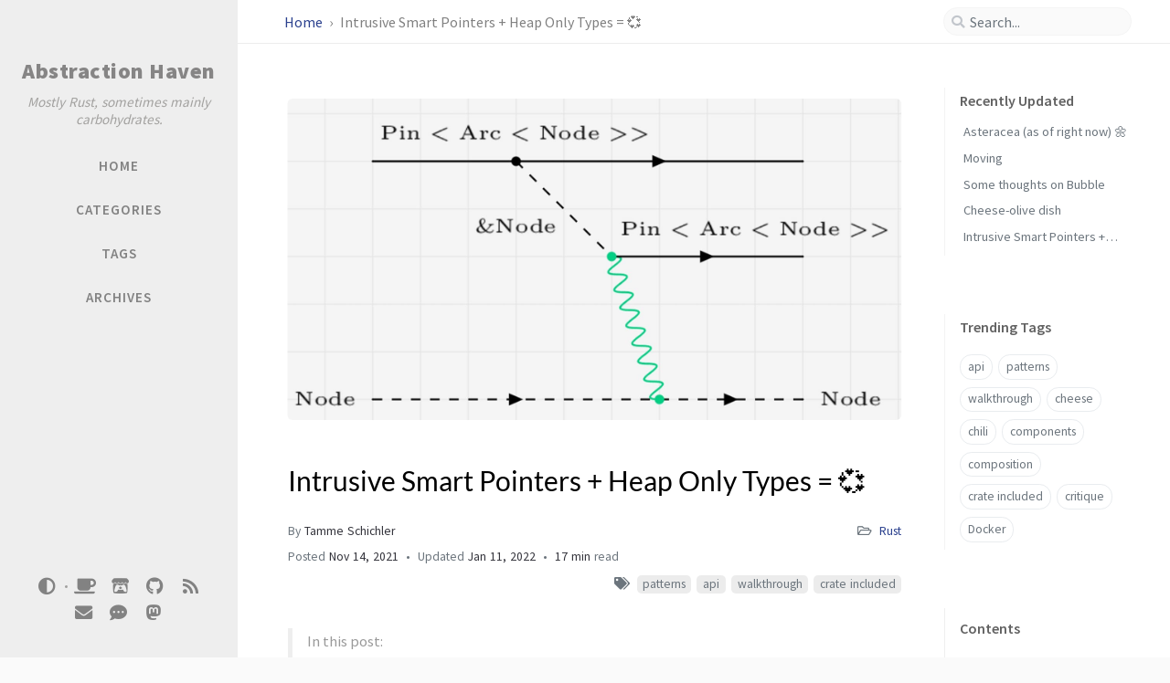

--- FILE ---
content_type: text/html
request_url: https://blog.schichler.dev/intrusive-smart-pointers-heap-only-types-ckvzj2thw0caoz2s1gpmi1xm8/
body_size: 4125
content:
<!DOCTYPE html><html lang="en" ><head><meta http-equiv="Content-Type" content="text/html; charset=UTF-8"><meta name="viewport" content="width=device-width, initial-scale=1, shrink-to-fit=no"><meta http-equiv="refresh" content="0;url=/posts/Intrusive-Smart-Pointers-+-Heap-Only-Types-=/" /><meta name="generator" content="Jekyll v4.2.1" /><meta property="og:title" content="Abstraction Haven" /><meta property="og:locale" content="en" /><meta name="description" content="Mostly Rust, sometimes mainly carbohydrates." /><meta property="og:description" content="Mostly Rust, sometimes mainly carbohydrates." /><link rel="canonical" href="https://blog.schichler.dev/intrusive-smart-pointers-heap-only-types-ckvzj2thw0caoz2s1gpmi1xm8/" /><meta property="og:url" content="https://blog.schichler.dev/intrusive-smart-pointers-heap-only-types-ckvzj2thw0caoz2s1gpmi1xm8/" /><meta property="og:site_name" content="Abstraction Haven" /><meta name="twitter:card" content="summary" /><meta property="twitter:title" content="Abstraction Haven" /><meta name="google-site-verification" content="google_meta_tag_verification" /> <script type="application/ld+json"> {"description":"Mostly Rust, sometimes mainly carbohydrates.","url":"https://blog.schichler.dev/intrusive-smart-pointers-heap-only-types-ckvzj2thw0caoz2s1gpmi1xm8/","@type":"WebPage","headline":"Abstraction Haven","@context":"https://schema.org"}</script><title> | Abstraction Haven</title><link rel="apple-touch-icon" sizes="180x180" href="/assets/img/favicons/apple-touch-icon.png"><link rel="icon" type="image/png" sizes="32x32" href="/assets/img/favicons/favicon-32x32.png"><link rel="icon" type="image/png" sizes="16x16" href="/assets/img/favicons/favicon-16x16.png"><link rel="manifest" href="/assets/img/favicons/site.webmanifest"><link rel="shortcut icon" href="/assets/img/favicons/favicon.ico"><meta name="apple-mobile-web-app-title" content="Abstraction Haven"><meta name="application-name" content="Abstraction Haven"><meta name="msapplication-TileColor" content="#da532c"><meta name="msapplication-config" content="/assets/img/favicons/browserconfig.xml"><meta name="theme-color" content="#ffffff"><link rel="stylesheet" href="/assets/un-cdn/jsdelivr/npm/bootstrap@4.0.0/dist/css/bootstrap.min.css"><link rel="stylesheet" href="/assets/un-cdn/jsdelivr/npm/@fortawesome/fontawesome-free@5.11.2/css/all.min.css"><link rel="stylesheet" href="/assets/css/style.css"><link rel="stylesheet" href="/assets/un-cdn/jsdelivr/npm/magnific-popup@1.1.0/dist/magnific-popup.min.css"> <script src="/assets/un-cdn/jsdelivr/npm/jquery@3/dist/jquery.min.js"></script> <script type="text/javascript"> class ModeToggle { static get MODE_KEY() { return "mode"; } static get DARK_MODE() { return "dark"; } static get LIGHT_MODE() { return "light"; } static get ID() { return "mode-toggle"; } constructor() { if (this.hasMode) { if (this.isDarkMode) { if (!this.isSysDarkPrefer) { this.setDark(); } } else { if (this.isSysDarkPrefer) { this.setLight(); } } } let self = this; /* always follow the system prefers */ this.sysDarkPrefers.addEventListener("change", () => { if (self.hasMode) { if (self.isDarkMode) { if (!self.isSysDarkPrefer) { self.setDark(); } } else { if (self.isSysDarkPrefer) { self.setLight(); } } self.clearMode(); } self.notify(); }); } /* constructor() */ get sysDarkPrefers() { return window.matchMedia("(prefers-color-scheme: dark)"); } get isSysDarkPrefer() { return this.sysDarkPrefers.matches; } get isDarkMode() { return this.mode === ModeToggle.DARK_MODE; } get isLightMode() { return this.mode === ModeToggle.LIGHT_MODE; } get hasMode() { return this.mode != null; } get mode() { return sessionStorage.getItem(ModeToggle.MODE_KEY); } /* get the current mode on screen */ get modeStatus() { if (this.isDarkMode || (!this.hasMode && this.isSysDarkPrefer)) { return ModeToggle.DARK_MODE; } else { return ModeToggle.LIGHT_MODE; } } setDark() { $('html').attr(ModeToggle.MODE_KEY, ModeToggle.DARK_MODE); sessionStorage.setItem(ModeToggle.MODE_KEY, ModeToggle.DARK_MODE); } setLight() { $('html').attr(ModeToggle.MODE_KEY, ModeToggle.LIGHT_MODE); sessionStorage.setItem(ModeToggle.MODE_KEY, ModeToggle.LIGHT_MODE); } clearMode() { $('html').removeAttr(ModeToggle.MODE_KEY); sessionStorage.removeItem(ModeToggle.MODE_KEY); } /* Notify another plugins that the theme mode has changed */ notify() { window.postMessage({ direction: ModeToggle.ID, message: this.modeStatus }, "*"); } } /* ModeToggle */ const toggle = new ModeToggle(); function flipMode() { if (toggle.hasMode) { if (toggle.isSysDarkPrefer) { if (toggle.isLightMode) { toggle.clearMode(); } else { toggle.setLight(); } } else { if (toggle.isDarkMode) { toggle.clearMode(); } else { toggle.setDark(); } } } else { if (toggle.isSysDarkPrefer) { toggle.setLight(); } else { toggle.setDark(); } } toggle.notify(); } /* flipMode() */ </script><body data-spy="scroll" data-target="#toc"><div id="sidebar" class="d-flex flex-column align-items-end" lang="en"><div class="profile-wrapper text-center"><div class="site-title mt-3"> <a href="/">Abstraction Haven</a></div><div class="site-subtitle font-italic">Mostly Rust, sometimes mainly carbohydrates.</div></div><ul class="w-100"><li class="nav-item"> <a href="/" class="nav-link"> <i class="fa-fw fas fa-home ml-xl-3 mr-xl-3 unloaded"></i> <span>HOME</span> </a><li class="nav-item"> <a href="/categories/" class="nav-link"> <i class="fa-fw fas fa-stream ml-xl-3 mr-xl-3 unloaded"></i> <span>CATEGORIES</span> </a><li class="nav-item"> <a href="/tags/" class="nav-link"> <i class="fa-fw fas fa-tag ml-xl-3 mr-xl-3 unloaded"></i> <span>TAGS</span> </a><li class="nav-item"> <a href="/archives/" class="nav-link"> <i class="fa-fw fas fa-archive ml-xl-3 mr-xl-3 unloaded"></i> <span>ARCHIVES</span> </a></ul><div class="sidebar-bottom mt-auto d-flex flex-wrap justify-content-center align-items-center"> <button class="mode-toggle btn" aria-label="Switch Mode"> <i class="fas fa-adjust"></i> </button> <span class="icon-border"></span> <a href="https://ko-fi.com/tamme/" aria-label="ko-fi" target="_blank" rel="noopener" title="https://ko-fi.com/tamme/" > <i class="fas fa-coffee"></i> </a> <a href="https://tamschi.itch.io/" aria-label="itch.io" target="_blank" rel="noopener" title="https://tamschi.itch.io/" > <i class="fab fa-itch-io"></i> </a> <a href="https://github.com/Tamschi" aria-label="github" target="_blank" rel="noopener" title="https://github.com/Tamschi" > <i class="fab fa-github"></i> </a> <a href="/feed.xml" aria-label="rss" > <i class="fas fa-rss"></i> </a> <a href=" javascript:location.href = 'mailto:' + ['tamme','schichler.dev'].join('@')" aria-label="email" > <i class="fas fa-envelope"></i> </a> <a href="xmpp:tamme@schichler.dev" aria-label="xmpp" > <i class="fas fa-comment-dots"></i> </a> <a href="https://nerdculture.de/@Tamschi" aria-label="mastodon" target="_blank" rel="noopener" title="https://nerdculture.de/@Tamschi" > <i class="fab fa-mastodon"></i> </a></div></div><div id="topbar-wrapper" class="row justify-content-center topbar-down"><div id="topbar" class="col-11 d-flex h-100 align-items-center justify-content-between"> <span id="breadcrumb"> <span> <a href="/"> Home </a> </span> <span></span> </span> <i id="sidebar-trigger" class="fas fa-bars fa-fw"></i><div id="topbar-title"> Page</div><i id="search-trigger" class="fas fa-search fa-fw"></i> <span id="search-wrapper" class="align-items-center"> <i class="fas fa-search fa-fw"></i> <input class="form-control" id="search-input" type="search" aria-label="search" autocomplete="off" placeholder="Search..."> <i class="fa fa-times-circle fa-fw" id="search-cleaner"></i> </span> <span id="search-cancel" >Cancel</span></div></div><div id="main-wrapper"><div id="main"><div class="row"><div id="core-wrapper" class="col-12 col-lg-11 col-xl-8"><div class="post pl-1 pr-1 pl-sm-2 pr-sm-2 pl-md-4 pr-md-4"><h1 class="dynamic-title"></h1><div class="post-content"> This content has moved. You should be redirected to <a href="/posts/Intrusive-Smart-Pointers-+-Heap-Only-Types-=/">/posts/Intrusive-Smart-Pointers-+-Heap-Only-Types-=/</a> momentarily.</div></div></div><div id="panel-wrapper" class="col-xl-3 pl-2 text-muted topbar-down"><div class="access"><div id="access-lastmod" class="post"><div class="panel-heading">Recently Updated</div><ul class="post-content pl-0 pb-1 ml-1 mt-2"><li><a href="/posts/Asteracea/">Asteracea (as of right now) 🌼</a><li><a href="/posts/Moving/">Moving</a><li><a href="/posts/Some-thoughts-on-Bubble/">Some thoughts on Bubble</a><li><a href="/posts/Cheese-olive-dish/">Cheese-olive dish</a><li><a href="/posts/Intrusive-Smart-Pointers-+-Heap-Only-Types-=/">Intrusive Smart Pointers + Heap Only Types = 💞</a></ul></div><div id="access-tags"><div class="panel-heading">Trending Tags</div><div class="d-flex flex-wrap mt-3 mb-1 mr-3"> <a class="post-tag" href="/tags/api/">api</a> <a class="post-tag" href="/tags/patterns/">patterns</a> <a class="post-tag" href="/tags/walkthrough/">walkthrough</a> <a class="post-tag" href="/tags/cheese/">cheese</a> <a class="post-tag" href="/tags/chili/">chili</a> <a class="post-tag" href="/tags/components/">components</a> <a class="post-tag" href="/tags/composition/">composition</a> <a class="post-tag" href="/tags/crate-included/">crate included</a> <a class="post-tag" href="/tags/critique/">critique</a> <a class="post-tag" href="/tags/docker/">Docker</a></div></div></div></div></div><footer class="d-flex w-100 justify-content-center"><div class="d-flex justify-content-between align-items-center text-muted"><div class="footer-left"><p class="mb-0"> © 2025 <a href="https://schichler.dev/">Tamme Schichler</a>. <span data-toggle="tooltip" data-placement="top" title="Except where otherwise noted, the blog posts on this site are not licensed for redistribution by the author. (Feel free to save a copy for personal use, though. You likely don't even need permission for that.)">Most rights reserved.</span> <br> <a href="https://impressum.schichler.dev/">Impressum/Imprint, Datenschutz</a></p></div><div class="footer-right"><p class="mb-0"> Powered by <a href="https://jekyllrb.com" target="_blank" rel="noopener">Jekyll</a> with <a href="https://github.com/cotes2020/jekyll-theme-chirpy" target="_blank" rel="noopener">Chirpy</a> theme.</p></div></div></footer></div><div id="search-result-wrapper" class="d-flex justify-content-center unloaded"><div class="col-12 col-sm-11 post-content"><div id="search-hints"><div id="access-tags"><div class="panel-heading">Trending Tags</div><div class="d-flex flex-wrap mt-3 mb-1 mr-3"> <a class="post-tag" href="/tags/api/">api</a> <a class="post-tag" href="/tags/patterns/">patterns</a> <a class="post-tag" href="/tags/walkthrough/">walkthrough</a> <a class="post-tag" href="/tags/cheese/">cheese</a> <a class="post-tag" href="/tags/chili/">chili</a> <a class="post-tag" href="/tags/components/">components</a> <a class="post-tag" href="/tags/composition/">composition</a> <a class="post-tag" href="/tags/crate-included/">crate included</a> <a class="post-tag" href="/tags/critique/">critique</a> <a class="post-tag" href="/tags/docker/">Docker</a></div></div></div><div id="search-results" class="d-flex flex-wrap justify-content-center text-muted mt-3"></div></div></div></div><div id="mask"></div><a id="back-to-top" href="#" aria-label="back-to-top" class="btn btn-lg btn-box-shadow" role="button"> <i class="fas fa-angle-up"></i> </a> <script src="/assets/un-cdn/jsdelivr/npm/simple-jekyll-search@1.10.0/dest/simple-jekyll-search.min.js"></script> <script> SimpleJekyllSearch({ searchInput: document.getElementById('search-input'), resultsContainer: document.getElementById('search-results'), json: '/assets/js/data/search.json', searchResultTemplate: '<div class="pl-1 pr-1 pl-sm-2 pr-sm-2 pl-lg-4 pr-lg-4 pl-xl-0 pr-xl-0"> <a href="{url}">{title}</a><div class="post-meta d-flex flex-column flex-sm-row text-muted mt-1 mb-1"> {categories} {tags}</div><p>{snippet}</p></div>', noResultsText: '<p class="mt-5">Oops! No result founds.</p>', templateMiddleware: function(prop, value, template) { if (prop === 'categories') { if (value === '') { return `${value}`; } else { return `<div class="mr-sm-4"><i class="far fa-folder fa-fw"></i>${value}</div>`; } } if (prop === 'tags') { if (value === '') { return `${value}`; } else { return `<div><i class="fa fa-tag fa-fw"></i>${value}</div>`; } } } }); </script> <script src="/assets/un-cdn/jsdelivr/combine/npm/lozad/dist/lozad.min.js,npm/magnific-popup@1/dist/jquery.magnific-popup.min.js,npm/clipboard@2/dist/clipboard.min.js"></script> <script defer src="/assets/js/dist/page.min.js"></script> <script src="/assets/un-cdn/jsdelivr/combine/npm/popper.js@1.16.1,npm/bootstrap@4/dist/js/bootstrap.min.js"></script> <script defer src="/app.js"></script>


--- FILE ---
content_type: text/html
request_url: https://blog.schichler.dev/posts/Intrusive-Smart-Pointers-+-Heap-Only-Types-=/
body_size: 20296
content:
<!DOCTYPE html><html lang="en" ><head><meta http-equiv="Content-Type" content="text/html; charset=UTF-8"><meta name="viewport" content="width=device-width, initial-scale=1, shrink-to-fit=no"><meta name="day-prompt" content="days ago"><meta name="hour-prompt" content="hours ago"><meta name="minute-prompt" content="minutes ago"><meta name="justnow-prompt" content="just now"> <script defer="" data-domain="blog.schichler.dev" src="https://a.schichler.dev/js/script.js"></script><meta name="generator" content="Jekyll v4.2.1" /><meta property="og:title" content="Intrusive Smart Pointers + Heap Only Types = 💞" /><meta property="og:locale" content="en" /><meta name="description" content="In this post: Heap only types: Where do they appear? Handling heap only types: Box, Rc and Arc Cloning a handle from a heap-only borrow? (Yes, but…) Can this be more idiomatic? (Yes, if…) Heap-only mutability Intrusive counting How to do this 99% safely? (I made a crate.) The Clone hole ⚠ Plugging the Clone hole Where to go from here" /><meta property="og:description" content="In this post: Heap only types: Where do they appear? Handling heap only types: Box, Rc and Arc Cloning a handle from a heap-only borrow? (Yes, but…) Can this be more idiomatic? (Yes, if…) Heap-only mutability Intrusive counting How to do this 99% safely? (I made a crate.) The Clone hole ⚠ Plugging the Clone hole Where to go from here" /><link rel="canonical" href="https://blog.schichler.dev/posts/Intrusive-Smart-Pointers-+-Heap-Only-Types-=/" /><meta property="og:url" content="https://blog.schichler.dev/posts/Intrusive-Smart-Pointers-+-Heap-Only-Types-=/" /><meta property="og:site_name" content="Abstraction Haven" /><meta property="og:type" content="article" /><meta property="article:published_time" content="2021-11-14T18:44:00+01:00" /><meta name="twitter:card" content="summary" /><meta property="twitter:title" content="Intrusive Smart Pointers + Heap Only Types = 💞" /><meta name="google-site-verification" content="google_meta_tag_verification" /> <script type="application/ld+json"> {"description":"In this post: Heap only types: Where do they appear? Handling heap only types: Box, Rc and Arc Cloning a handle from a heap-only borrow? (Yes, but…) Can this be more idiomatic? (Yes, if…) Heap-only mutability Intrusive counting How to do this 99% safely? (I made a crate.) The Clone hole ⚠ Plugging the Clone hole Where to go from here","url":"https://blog.schichler.dev/posts/Intrusive-Smart-Pointers-+-Heap-Only-Types-=/","@type":"BlogPosting","headline":"Intrusive Smart Pointers + Heap Only Types = 💞","dateModified":"2022-01-11T21:54:32+01:00","datePublished":"2021-11-14T18:44:00+01:00","mainEntityOfPage":{"@type":"WebPage","@id":"https://blog.schichler.dev/posts/Intrusive-Smart-Pointers-+-Heap-Only-Types-=/"},"@context":"https://schema.org"}</script><title>Intrusive Smart Pointers + Heap Only Types = 💞 | Abstraction Haven</title><link rel="apple-touch-icon" sizes="180x180" href="/assets/img/favicons/apple-touch-icon.png"><link rel="icon" type="image/png" sizes="32x32" href="/assets/img/favicons/favicon-32x32.png"><link rel="icon" type="image/png" sizes="16x16" href="/assets/img/favicons/favicon-16x16.png"><link rel="manifest" href="/assets/img/favicons/site.webmanifest"><link rel="shortcut icon" href="/assets/img/favicons/favicon.ico"><meta name="apple-mobile-web-app-title" content="Abstraction Haven"><meta name="application-name" content="Abstraction Haven"><meta name="msapplication-TileColor" content="#da532c"><meta name="msapplication-config" content="/assets/img/favicons/browserconfig.xml"><meta name="theme-color" content="#ffffff"><link rel="stylesheet" href="/assets/un-cdn/jsdelivr/npm/bootstrap@4.0.0/dist/css/bootstrap.min.css"><link rel="stylesheet" href="/assets/un-cdn/jsdelivr/npm/@fortawesome/fontawesome-free@5.11.2/css/all.min.css"><link rel="stylesheet" href="/assets/css/style.css"><link rel="stylesheet" href="/assets/un-cdn/jsdelivr/gh/afeld/bootstrap-toc@1.0.1/dist/bootstrap-toc.min.css"><link rel="stylesheet" href="/assets/un-cdn/jsdelivr/npm/magnific-popup@1.1.0/dist/magnific-popup.min.css"> <script src="/assets/un-cdn/jsdelivr/npm/jquery@3/dist/jquery.min.js"></script> <script type="text/javascript"> class ModeToggle { static get MODE_KEY() { return "mode"; } static get DARK_MODE() { return "dark"; } static get LIGHT_MODE() { return "light"; } static get ID() { return "mode-toggle"; } constructor() { if (this.hasMode) { if (this.isDarkMode) { if (!this.isSysDarkPrefer) { this.setDark(); } } else { if (this.isSysDarkPrefer) { this.setLight(); } } } let self = this; /* always follow the system prefers */ this.sysDarkPrefers.addEventListener("change", () => { if (self.hasMode) { if (self.isDarkMode) { if (!self.isSysDarkPrefer) { self.setDark(); } } else { if (self.isSysDarkPrefer) { self.setLight(); } } self.clearMode(); } self.notify(); }); } /* constructor() */ get sysDarkPrefers() { return window.matchMedia("(prefers-color-scheme: dark)"); } get isSysDarkPrefer() { return this.sysDarkPrefers.matches; } get isDarkMode() { return this.mode === ModeToggle.DARK_MODE; } get isLightMode() { return this.mode === ModeToggle.LIGHT_MODE; } get hasMode() { return this.mode != null; } get mode() { return sessionStorage.getItem(ModeToggle.MODE_KEY); } /* get the current mode on screen */ get modeStatus() { if (this.isDarkMode || (!this.hasMode && this.isSysDarkPrefer)) { return ModeToggle.DARK_MODE; } else { return ModeToggle.LIGHT_MODE; } } setDark() { $('html').attr(ModeToggle.MODE_KEY, ModeToggle.DARK_MODE); sessionStorage.setItem(ModeToggle.MODE_KEY, ModeToggle.DARK_MODE); } setLight() { $('html').attr(ModeToggle.MODE_KEY, ModeToggle.LIGHT_MODE); sessionStorage.setItem(ModeToggle.MODE_KEY, ModeToggle.LIGHT_MODE); } clearMode() { $('html').removeAttr(ModeToggle.MODE_KEY); sessionStorage.removeItem(ModeToggle.MODE_KEY); } /* Notify another plugins that the theme mode has changed */ notify() { window.postMessage({ direction: ModeToggle.ID, message: this.modeStatus }, "*"); } } /* ModeToggle */ const toggle = new ModeToggle(); function flipMode() { if (toggle.hasMode) { if (toggle.isSysDarkPrefer) { if (toggle.isLightMode) { toggle.clearMode(); } else { toggle.setLight(); } } else { if (toggle.isDarkMode) { toggle.clearMode(); } else { toggle.setDark(); } } } else { if (toggle.isSysDarkPrefer) { toggle.setLight(); } else { toggle.setDark(); } } toggle.notify(); } /* flipMode() */ </script><body data-spy="scroll" data-target="#toc"><div id="sidebar" class="d-flex flex-column align-items-end" lang="en"><div class="profile-wrapper text-center"><div class="site-title mt-3"> <a href="/">Abstraction Haven</a></div><div class="site-subtitle font-italic">Mostly Rust, sometimes mainly carbohydrates.</div></div><ul class="w-100"><li class="nav-item"> <a href="/" class="nav-link"> <i class="fa-fw fas fa-home ml-xl-3 mr-xl-3 unloaded"></i> <span>HOME</span> </a><li class="nav-item"> <a href="/categories/" class="nav-link"> <i class="fa-fw fas fa-stream ml-xl-3 mr-xl-3 unloaded"></i> <span>CATEGORIES</span> </a><li class="nav-item"> <a href="/tags/" class="nav-link"> <i class="fa-fw fas fa-tag ml-xl-3 mr-xl-3 unloaded"></i> <span>TAGS</span> </a><li class="nav-item"> <a href="/archives/" class="nav-link"> <i class="fa-fw fas fa-archive ml-xl-3 mr-xl-3 unloaded"></i> <span>ARCHIVES</span> </a></ul><div class="sidebar-bottom mt-auto d-flex flex-wrap justify-content-center align-items-center"> <button class="mode-toggle btn" aria-label="Switch Mode"> <i class="fas fa-adjust"></i> </button> <span class="icon-border"></span> <a href="https://ko-fi.com/tamme/" aria-label="ko-fi" target="_blank" rel="noopener" title="https://ko-fi.com/tamme/" > <i class="fas fa-coffee"></i> </a> <a href="https://tamschi.itch.io/" aria-label="itch.io" target="_blank" rel="noopener" title="https://tamschi.itch.io/" > <i class="fab fa-itch-io"></i> </a> <a href="https://github.com/Tamschi" aria-label="github" target="_blank" rel="noopener" title="https://github.com/Tamschi" > <i class="fab fa-github"></i> </a> <a href="/feed.xml" aria-label="rss" > <i class="fas fa-rss"></i> </a> <a href=" javascript:location.href = 'mailto:' + ['tamme','schichler.dev'].join('@')" aria-label="email" > <i class="fas fa-envelope"></i> </a> <a href="xmpp:tamme@schichler.dev" aria-label="xmpp" > <i class="fas fa-comment-dots"></i> </a> <a href="https://nerdculture.de/@Tamschi" aria-label="mastodon" target="_blank" rel="noopener" title="https://nerdculture.de/@Tamschi" > <i class="fab fa-mastodon"></i> </a></div></div><div id="topbar-wrapper" class="row justify-content-center topbar-down"><div id="topbar" class="col-11 d-flex h-100 align-items-center justify-content-between"> <span id="breadcrumb"> <span> <a href="/"> Home </a> </span> <span>Intrusive Smart Pointers + Heap Only Types = 💞</span> </span> <i id="sidebar-trigger" class="fas fa-bars fa-fw"></i><div id="topbar-title"> Post</div><i id="search-trigger" class="fas fa-search fa-fw"></i> <span id="search-wrapper" class="align-items-center"> <i class="fas fa-search fa-fw"></i> <input class="form-control" id="search-input" type="search" aria-label="search" autocomplete="off" placeholder="Search..."> <i class="fa fa-times-circle fa-fw" id="search-cleaner"></i> </span> <span id="search-cancel" >Cancel</span></div></div><div id="main-wrapper"><div id="main"><div class="row"><div id="core-wrapper" class="col-12 col-lg-11 col-xl-8"><div class="post pl-1 pr-1 pl-sm-2 pr-sm-2 pl-md-4 pr-md-4"> <img data-src="/assets/img/posts/2021-11-14-Intrusive Smart Pointers + Heap Only Types = 💞/TauamyRb8.jpg" class="preview-img bg" alt="A Feynman diagram showing how an intrusive `Pin<Arc<Node data-proofer-ignore>>` cloned via `&Node`. The initial `Pin<Arc<Node>>` remains unchanged. An `&Node` is derived from it. As this `&Node` is converted into a full `Pin<Arc<Node>>`, an unlabeled green wavy connector shoots off and mutates the dashed `Node` instance with a slight delay." width="1600" height="840" ><h1 data-toc-skip>Intrusive Smart Pointers + Heap Only Types = 💞</h1><div class="post-meta text-muted"><div style="float: left; clear: left;"> By <em> <a href="https://schichler.dev/">Tamme Schichler</a> </em></div><div style="float: right; clear: right;"> <i class="far fa-folder-open fa-fw mr-1"></i> <a href='/categories/rust/'>Rust</a></div><div class="d-flex" style="float: left; clear: left;"><div> <span> Posted <em class="timeago" date="2021-11-14 18:44:00 +0100" data-toggle="tooltip" data-placement="bottom" title="Sun, Nov 14, 2021, 6:44 PM +0100" >Nov 14, 2021</em> </span> <span> Updated <em class="timeago" date="2022-01-11 21:54:32 +0100 " data-toggle="tooltip" data-placement="bottom" title="Tue, Jan 11, 2022, 9:54 PM +0100" >Jan 11, 2022</em> </span> <span class="readtime" data-toggle="tooltip" data-placement="bottom" title="3077 words"> <em>17 min</em> read</span></div></div><div class="post-tags" style="float: right; clear: right;"> <i class="fa fa-tags fa-fw mr-1"></i> <a href="/tags/patterns/" class="post-tag no-text-decoration" >patterns</a> <a href="/tags/api/" class="post-tag no-text-decoration" >api</a> <a href="/tags/walkthrough/" class="post-tag no-text-decoration" >walkthrough</a> <a href="/tags/crate-included/" class="post-tag no-text-decoration" >crate included</a></div><div style="clear: both;"></div></div><div class="post-content"><blockquote><p>In this post:</p><ul><li>Heap only types: Where do they appear?<li>Handling heap only types: <code class="language-plaintext highlighter-rouge">Box</code>, <code class="language-plaintext highlighter-rouge">Rc</code> and <code class="language-plaintext highlighter-rouge">Arc</code><li>Cloning a handle from a heap-only borrow? (Yes, but…)<li>Can this be more idiomatic? (Yes, if…)<li>Heap-only mutability<li>Intrusive counting<li>How to do this 99% safely? (I made a crate.)<li>The <code class="language-plaintext highlighter-rouge">Clone</code> hole ⚠<ul><li>Plugging the <code class="language-plaintext highlighter-rouge">Clone</code> hole</ul><li>Where to go from here</ul></blockquote><hr /><blockquote><p>Prior work:</p><ul><li>The initial approach is inspired by <a href="https://docs.rs/triomphe/0.1/triomphe/struct.ArcBorrow.html"><code class="language-plaintext highlighter-rouge">triomphe::ArcBorrow</code></a>.</ul></blockquote><hr /><blockquote><p>Cover image made using <a href="https://feynman.aivazis.com/">https://feynman.aivazis.com/</a>.<br /> Not physically accurate. Time is horizontal. Lifetime dependencies omitted.</p></blockquote><hr /><p>Please note that this post is a proof of concept. I’m confident it can be implemented in a way that has no or negative overhead compared to, for example, the standard library’s smart pointers, but I have not gotten around to do this yet.</p><h2 id="heap-only-types">Heap Only Types<a href="#heap-only-types" class="anchor"><i class="fas fa-hashtag"></i></a></h2></h2><p>Rust can model (at least) two kinds of heap-only-ish types: <a href="https://doc.rust-lang.org/book/ch19-04-advanced-types.html?highlight=Unsized%20Type#dynamically-sized-types-and-the-sized-trait">Unsized types</a>, which cannot be placed on the stack by the compiler because their size is unknown, and <strong>semantically heap-only types</strong>, which are contextually heap-only whenever an API doesn’t allow them to be observable elsewhere. As usual, these limitations don’t exist for <code class="language-plaintext highlighter-rouge">unsafe</code> Rust, which is beyond the scope of this post.</p><p>The type examined here is only semantically heap-only towards a consumer in a different crate, but the pattern I present also works for unsized (dynamically-sized) types.</p><h3 id="where-do-they-appear">Where do they appear?<a href="#where-do-they-appear" class="anchor"><i class="fas fa-hashtag"></i></a></h3></h3><p>There is an opportunity to make a type heap-only whenever it would otherwise be useless. A good example is the following reference-counted inverse tree:</p><div class="language-rust highlighter-rouge"><div class="code-header"> <span label-text="Rust"><i class="fas fa-code small"></i></span> <button aria-label="copy" title-succeed="Copied!"><i class="far fa-clipboard"></i></button></div><div class="highlight"><code><table class="rouge-table"><tbody><tr><td class="rouge-gutter gl"><pre class="lineno">1
2
3
4
5
6
7
8
9
10
11
12
13
14
15
16
17
18
19
20
21
22
23
24
25
26
27
28
29
30
31
32
33
34
35
36
37
38
39
40
</pre><td class="rouge-code"><pre><span class="c1">// ances-tree/lib.rs</span>
<span class="k">use</span> <span class="nn">std</span><span class="p">::{</span><span class="nn">borrow</span><span class="p">::</span><span class="n">Borrow</span><span class="p">,</span> <span class="nn">sync</span><span class="p">::</span><span class="nb">Arc</span><span class="p">};</span>
<span class="k">use</span> <span class="nn">tap</span><span class="p">::</span><span class="n">Pipe</span><span class="p">;</span> <span class="c1">// ¹</span>

<span class="nd">#[cfg(doctest)]</span>
<span class="k">pub</span> <span class="k">mod</span> <span class="n">readme</span> <span class="p">{</span>
	<span class="nn">doc_comment</span><span class="p">::</span><span class="nd">doctest!</span><span class="p">(</span><span class="s">"../README.md"</span><span class="p">);</span>
<span class="p">}</span>

<span class="cd">/// A reference-counting inverse tree node.</span>
<span class="nd">#[derive(Debug,</span> <span class="nd">Clone)]</span>
<span class="k">pub</span> <span class="k">struct</span> <span class="n">Node</span><span class="o">&lt;</span><span class="n">T</span><span class="o">&gt;</span> <span class="p">{</span>
	<span class="k">pub</span> <span class="n">parent</span><span class="p">:</span> <span class="nb">Option</span><span class="o">&lt;</span><span class="nb">Arc</span><span class="o">&lt;</span><span class="k">Self</span><span class="o">&gt;&gt;</span><span class="p">,</span>
	<span class="k">pub</span> <span class="n">value</span><span class="p">:</span> <span class="n">T</span><span class="p">,</span>
<span class="p">}</span>

<span class="k">impl</span><span class="o">&lt;</span><span class="n">T</span><span class="o">&gt;</span> <span class="n">Node</span><span class="o">&lt;</span><span class="n">T</span><span class="o">&gt;</span> <span class="p">{</span>
	<span class="cd">/// Creates a new [`Node`] instance with the given `parent` and `value`.</span>
	<span class="k">pub</span> <span class="k">fn</span> <span class="nf">new</span><span class="p">(</span><span class="n">parent</span><span class="p">:</span> <span class="nb">Option</span><span class="o">&lt;</span><span class="nb">Arc</span><span class="o">&lt;</span><span class="k">Self</span><span class="o">&gt;&gt;</span><span class="p">,</span> <span class="n">value</span><span class="p">:</span> <span class="n">T</span><span class="p">)</span> <span class="k">-&gt;</span> <span class="k">Self</span> <span class="p">{</span>
		<span class="k">Self</span> <span class="p">{</span> <span class="n">parent</span><span class="p">,</span> <span class="n">value</span> <span class="p">}</span>
	<span class="p">}</span>

	<span class="cd">/// Retrieves a reference to a [`Node`] with a value matching `key` iff available.</span>
	<span class="cd">///</span>
	<span class="cd">/// See also: &lt;https://doc.rust-lang.org/stable/std/collections/hash_set/struct.HashSet.html#method.get&gt;</span>
	<span class="nd">#[must_use]</span>
	<span class="k">pub</span> <span class="k">fn</span> <span class="n">get</span><span class="o">&lt;</span><span class="n">Q</span><span class="p">:</span> <span class="o">?</span><span class="nb">Sized</span><span class="o">&gt;</span><span class="p">(</span><span class="o">&amp;</span><span class="k">self</span><span class="p">,</span> <span class="n">key</span><span class="p">:</span> <span class="o">&amp;</span><span class="n">Q</span><span class="p">)</span> <span class="k">-&gt;</span> <span class="nb">Option</span><span class="o">&lt;&amp;</span><span class="k">Self</span><span class="o">&gt;</span>
	<span class="k">where</span>
		<span class="n">T</span><span class="p">:</span> <span class="n">Borrow</span><span class="o">&lt;</span><span class="n">Q</span><span class="o">&gt;</span><span class="p">,</span>
		<span class="n">Q</span><span class="p">:</span> <span class="nb">Eq</span><span class="p">,</span>
	<span class="p">{</span>
		<span class="k">let</span> <span class="k">mut</span> <span class="n">this</span> <span class="o">=</span> <span class="k">self</span><span class="p">;</span>
		<span class="k">while</span> <span class="n">this</span><span class="py">.value</span><span class="nf">.borrow</span><span class="p">()</span> <span class="o">!=</span> <span class="n">key</span> <span class="p">{</span>
			<span class="n">this</span> <span class="o">=</span> <span class="n">this</span><span class="py">.parent</span><span class="nf">.as_ref</span><span class="p">()</span><span class="o">?</span>
		<span class="p">}</span>
		<span class="nf">Some</span><span class="p">(</span><span class="n">this</span><span class="p">)</span>
	<span class="p">}</span>

	<span class="c1">// Abridged. See omitted code at ².</span>
<span class="p">}</span>
</pre></table></code></div></div><p>¹ Not shown in this abridged snippet, I’m using myrrlyn’s excellent <a href="https://crates.io/crates/tap">tap</a> crate to organise long expressions in execution order.<br /> ² <a href="https://github.com/Tamschi/ances-tree/blob/blog-link/basic-inverse-tree/src/lib.rs#L46-L124">Tamschi/ances-tree 🔖blog-link/basic-inverse-tree (lib.rs#L46-L124)</a></p><p>💁‍♂️ <em>I’ve published this example crate on GitHub and will occasionally link tags and diffs for you to follow along. The project that inspired this pattern, <a href="https://github.com/Tamschi/rhizome#readme">rhizome</a>, is too verbose and messy to cite here, but follows generally the same structure.</em><br /> <em>You can see the changes for each section in this post in <a href="https://github.com/Tamschi/ances-tree/commits/blog-steps">the blog-steps branch</a>. GitHub isn’t too clear about this, but the section title ones are merge commits that together contain all changes.</em></p><p>Note that the above doesn’t make <code class="language-plaintext highlighter-rouge">Node</code> heap-only yet!</p><h2 id="handling-heap-only-types">Handling heap only types<a href="#handling-heap-only-types" class="anchor"><i class="fas fa-hashtag"></i></a></h2></h2><p>To restrict a type to the heap, we <a href="https://doc.rust-lang.org/stable/core/pin/index.html">pin</a> it behind a smart pointer (in this case <a href="https://doc.rust-lang.org/stable/alloc/sync/struct.Arc.html"><code class="language-plaintext highlighter-rouge">Arc</code></a>) as follows:</p><div class="language-rust highlighter-rouge"><div class="code-header"> <span label-text="Rust"><i class="fas fa-code small"></i></span> <button aria-label="copy" title-succeed="Copied!"><i class="far fa-clipboard"></i></button></div><div class="highlight"><code><table class="rouge-table"><tbody><tr><td class="rouge-gutter gl"><pre class="lineno">1
2
3
4
5
6
7
8
9
10
11
12
13
14
15
16
17
18
19
20
21
22
23
24
25
26
</pre><td class="rouge-code"><pre><span class="k">use</span> <span class="nn">std</span><span class="p">::{</span><span class="nn">borrow</span><span class="p">::</span><span class="n">Borrow</span><span class="p">,</span> <span class="nn">marker</span><span class="p">::</span><span class="n">PhantomPinned</span><span class="p">,</span> <span class="nn">pin</span><span class="p">::</span><span class="nb">Pin</span><span class="p">,</span> <span class="nn">sync</span><span class="p">::</span><span class="nb">Arc</span><span class="p">};</span>
<span class="k">use</span> <span class="nn">tap</span><span class="p">::</span><span class="n">Pipe</span><span class="p">;</span>

<span class="cd">/// A reference-counting inverse tree node.</span>
<span class="nd">#[derive(Debug)]</span> <span class="c1">// No `Clone`!</span>
<span class="k">pub</span> <span class="k">struct</span> <span class="n">Node</span><span class="o">&lt;</span><span class="n">T</span><span class="o">&gt;</span> <span class="p">{</span>
	<span class="k">pub</span> <span class="n">parent</span><span class="p">:</span> <span class="nb">Option</span><span class="o">&lt;</span><span class="nb">Pin</span><span class="o">&lt;</span><span class="nb">Arc</span><span class="o">&lt;</span><span class="k">Self</span><span class="o">&gt;&gt;&gt;</span><span class="p">,</span>
	<span class="k">pub</span> <span class="n">value</span><span class="p">:</span> <span class="n">T</span><span class="p">,</span>
	<span class="c1">// The private field also prevents construction elsewhere.</span>
	<span class="n">_pin</span><span class="p">:</span> <span class="n">PhantomPinned</span><span class="p">,</span>
<span class="p">}</span>

<span class="k">impl</span><span class="o">&lt;</span><span class="n">T</span><span class="o">&gt;</span> <span class="n">Node</span><span class="o">&lt;</span><span class="n">T</span><span class="o">&gt;</span> <span class="p">{</span>
	<span class="cd">/// Creates a new [`Node`] instance with the given `parent` and `value`.</span>
	<span class="k">pub</span> <span class="k">fn</span> <span class="nf">new</span><span class="p">(</span><span class="n">parent</span><span class="p">:</span> <span class="nb">Option</span><span class="o">&lt;</span><span class="nb">Pin</span><span class="o">&lt;</span><span class="nb">Arc</span><span class="o">&lt;</span><span class="k">Self</span><span class="o">&gt;&gt;&gt;</span><span class="p">,</span> <span class="n">value</span><span class="p">:</span> <span class="n">T</span><span class="p">)</span> <span class="k">-&gt;</span> <span class="nb">Pin</span><span class="o">&lt;</span><span class="nb">Arc</span><span class="o">&lt;</span><span class="k">Self</span><span class="o">&gt;&gt;</span> <span class="p">{</span>
		<span class="k">Self</span> <span class="p">{</span>
			<span class="n">parent</span><span class="p">,</span>
			<span class="n">value</span><span class="p">,</span>
			<span class="n">_pin</span><span class="p">:</span> <span class="n">PhantomPinned</span><span class="p">,</span>
		<span class="p">}</span>
		<span class="nf">.pipe</span><span class="p">(</span><span class="nn">Arc</span><span class="p">::</span><span class="n">pin</span><span class="p">)</span>
	<span class="p">}</span>

	<span class="c1">// `.get(…)` unchanged.</span>
	<span class="c1">// `.get_mut(…)` and `.make_mut(…)` removed for now.</span>
<span class="p">}</span>
</pre></table></code></div></div><p>The consumer now never sees a <code class="language-plaintext highlighter-rouge">Node</code> or <code class="language-plaintext highlighter-rouge">&amp;mut Node</code> directly, which means the instances can’t be moved away from the heap.</p><p>The <code class="language-plaintext highlighter-rouge">.get(…)</code> method remains unchanged as <code class="language-plaintext highlighter-rouge">&amp;Node</code> is still accessible through <a href="https://doc.rust-lang.org/stable/core/pin/struct.Pin.html#impl-Deref"><code class="language-plaintext highlighter-rouge">impl&lt;P: Deref&gt; Deref for Pin&lt;P&gt;</code></a>.</p><p><code class="language-plaintext highlighter-rouge">.get_mut(…)</code> and <code class="language-plaintext highlighter-rouge">.make_mut(…)</code> have been removed for now since the Rust standard library doesn’t provide equivalents of <em>its</em> <a href="https://doc.rust-lang.org/stable/alloc/sync/struct.Arc.html#method.get_mut"><code class="language-plaintext highlighter-rouge">Arc::get_mut</code></a> and <a href="https://doc.rust-lang.org/stable/alloc/sync/struct.Arc.html#method.make_mut"><code class="language-plaintext highlighter-rouge">Arc::make_mut</code></a> functions for <code class="language-plaintext highlighter-rouge">Pin&lt;Arc&lt;…&gt;&gt;</code>.<br /> Note that even exclusively held <code class="language-plaintext highlighter-rouge">Node</code>’s are effectively read-only now. There are work-arounds for all of this, of course, but they involve a lot of <code class="language-plaintext highlighter-rouge">unsafe</code>. This feature will safely come back later on, though.</p><h2 id="cloning-a-handle-from-a-heap-only-borrow">Cloning a handle from a heap-only borrow?<a href="#cloning-a-handle-from-a-heap-only-borrow" class="anchor"><i class="fas fa-hashtag"></i></a></h2></h2><p>When borrowing the contents of an <code class="language-plaintext highlighter-rouge">Arc&lt;T&gt;</code>, we usually want to handle a <code class="language-plaintext highlighter-rouge">&amp;T</code> rather than an <code class="language-plaintext highlighter-rouge">&amp;Arc&lt;T&gt;</code> to avoid a double-indirection when accessing the value.</p><p>Since any API consumer will only see pinned <code class="language-plaintext highlighter-rouge">Node</code>s, we <em>know</em> that any <code class="language-plaintext highlighter-rouge">&amp;Node</code> we see actually points to an instance managed by <code class="language-plaintext highlighter-rouge">Arc</code>. Can we increment the reference count to create an additional <code class="language-plaintext highlighter-rouge">Arc</code>?</p><p>The answer is, unfortunately here but fortunately in general, no.</p><p>Even if <code class="language-plaintext highlighter-rouge">Arc</code> had a known layout with a known pointer offset, we would not be allowed to magic-up a borrow using pointer maths:<br /> As the <code class="language-plaintext highlighter-rouge">Arc</code> reference count is stored outside <code class="language-plaintext highlighter-rouge">Node</code>, we must not* access it through <code class="language-plaintext highlighter-rouge">&amp;Node</code> even using pointer maths, as this would be an out-of-bounds read.</p><p>💁‍♂️ *Technically <em>code like that works right now, but I’m told it’s still considered UB. Never allowing out-of-bounds access through references could enable or at least simplify powerful optimisations in the future.</em></p><p>As <code class="language-plaintext highlighter-rouge">triomphe</code> has a matching known-<code class="language-plaintext highlighter-rouge">Arc</code>-borrow API, we can quickly see what this <em>would</em> look like if we borrowed into a pointer and abstracted instead.</p><p>First, we switch out the <code class="language-plaintext highlighter-rouge">Arc</code> import:</p><div class="language-rust highlighter-rouge"><div class="code-header"> <span label-text="Rust"><i class="fas fa-code small"></i></span> <button aria-label="copy" title-succeed="Copied!"><i class="far fa-clipboard"></i></button></div><div class="highlight"><code><table class="rouge-table"><tbody><tr><td class="rouge-gutter gl"><pre class="lineno">1
2
3
</pre><td class="rouge-code"><pre><span class="k">use</span> <span class="nn">std</span><span class="p">::{</span><span class="nn">borrow</span><span class="p">::</span><span class="n">Borrow</span><span class="p">,</span> <span class="nn">marker</span><span class="p">::</span><span class="n">PhantomPinned</span><span class="p">,</span> <span class="nn">pin</span><span class="p">::</span><span class="nb">Pin</span><span class="p">};</span>
<span class="k">use</span> <span class="nn">tap</span><span class="p">::</span><span class="n">Pipe</span><span class="p">;</span>
<span class="k">use</span> <span class="nn">triomphe</span><span class="p">::{</span><span class="nb">Arc</span><span class="p">,</span> <span class="n">ArcBorrow</span><span class="p">};</span>
</pre></table></code></div></div><p>and adjust the constructor a bit since <code class="language-plaintext highlighter-rouge">triomphe</code> isn’t <code class="language-plaintext highlighter-rouge">Pin</code>-aware:</p><div class="language-rust highlighter-rouge"><div class="code-header"> <span label-text="Rust"><i class="fas fa-code small"></i></span> <button aria-label="copy" title-succeed="Copied!"><i class="far fa-clipboard"></i></button></div><div class="highlight"><code><table class="rouge-table"><tbody><tr><td class="rouge-gutter gl"><pre class="lineno">1
2
3
4
5
6
7
8
9
10
11
12
13
14
15
</pre><td class="rouge-code"><pre><span class="k">impl</span><span class="o">&lt;</span><span class="n">T</span><span class="o">&gt;</span> <span class="n">Node</span><span class="o">&lt;</span><span class="n">T</span><span class="o">&gt;</span> <span class="p">{</span>
	<span class="cd">/// Creates a new [`Node`] instance with the given `parent` and `value`.</span>
	<span class="k">pub</span> <span class="k">fn</span> <span class="nf">new</span><span class="p">(</span><span class="n">parent</span><span class="p">:</span> <span class="nb">Option</span><span class="o">&lt;</span><span class="nb">Pin</span><span class="o">&lt;</span><span class="nb">Arc</span><span class="o">&lt;</span><span class="k">Self</span><span class="o">&gt;&gt;&gt;</span><span class="p">,</span> <span class="n">value</span><span class="p">:</span> <span class="n">T</span><span class="p">)</span> <span class="k">-&gt;</span> <span class="nb">Pin</span><span class="o">&lt;</span><span class="nb">Arc</span><span class="o">&lt;</span><span class="k">Self</span><span class="o">&gt;&gt;</span> <span class="p">{</span>
		<span class="k">Self</span> <span class="p">{</span>
			<span class="n">parent</span><span class="p">,</span>
			<span class="n">value</span><span class="p">,</span>
			<span class="n">_pin</span><span class="p">:</span> <span class="n">PhantomPinned</span><span class="p">,</span>
		<span class="p">}</span>
		<span class="nf">.pipe</span><span class="p">(</span><span class="nn">Arc</span><span class="p">::</span><span class="n">new</span><span class="p">)</span>
		<span class="nf">.pipe</span><span class="p">(|</span><span class="n">arc</span><span class="p">|</span> <span class="k">unsafe</span> <span class="p">{</span> <span class="nn">Pin</span><span class="p">::</span><span class="nf">new_unchecked</span><span class="p">(</span><span class="n">arc</span><span class="p">)</span> <span class="p">})</span>
	<span class="p">}</span>

	<span class="c1">// `.get(…)` unchanged.</span>
	<span class="c1">// `.get_mut(…)` and `.make_mut(…)` still missing.</span>
<span class="p">}</span>
</pre></table></code></div></div><p>We also have to shim the following functions:</p><div class="language-rust highlighter-rouge"><div class="code-header"> <span label-text="Rust"><i class="fas fa-code small"></i></span> <button aria-label="copy" title-succeed="Copied!"><i class="far fa-clipboard"></i></button></div><div class="highlight"><code><table class="rouge-table"><tbody><tr><td class="rouge-gutter gl"><pre class="lineno">1
2
3
4
5
6
7
8
9
10
11
12
13
</pre><td class="rouge-code"><pre><span class="nd">#[must_use]</span>
<span class="k">pub</span> <span class="k">fn</span> <span class="n">borrow</span><span class="o">&lt;</span><span class="n">T</span><span class="o">&gt;</span><span class="p">(</span><span class="n">this</span><span class="p">:</span> <span class="o">&amp;</span><span class="nb">Pin</span><span class="o">&lt;</span><span class="nb">Arc</span><span class="o">&lt;</span><span class="n">Node</span><span class="o">&lt;</span><span class="n">T</span><span class="o">&gt;&gt;&gt;</span><span class="p">)</span> <span class="k">-&gt;</span> <span class="nb">Pin</span><span class="o">&lt;</span><span class="n">ArcBorrow</span><span class="o">&lt;</span><span class="nv">'_</span><span class="p">,</span> <span class="n">Node</span><span class="o">&lt;</span><span class="n">T</span><span class="o">&gt;&gt;&gt;</span> <span class="p">{</span>
	<span class="k">unsafe</span> <span class="p">{</span> <span class="o">&amp;*</span><span class="p">(</span><span class="n">this</span> <span class="k">as</span> <span class="o">*</span><span class="k">const</span> <span class="nb">Pin</span><span class="o">&lt;</span><span class="nb">Arc</span><span class="o">&lt;</span><span class="n">Node</span><span class="o">&lt;</span><span class="n">T</span><span class="o">&gt;&gt;&gt;</span><span class="p">)</span><span class="py">.cast</span><span class="p">::</span><span class="o">&lt;</span><span class="nb">Arc</span><span class="o">&lt;</span><span class="n">Node</span><span class="o">&lt;</span><span class="n">T</span><span class="o">&gt;&gt;&gt;</span><span class="p">()</span> <span class="p">}</span>
		<span class="nf">.pipe</span><span class="p">(</span><span class="nn">Arc</span><span class="p">::</span><span class="n">borrow_arc</span><span class="p">)</span>
		<span class="nf">.pipe</span><span class="p">(|</span><span class="n">arc_borrow</span><span class="p">|</span> <span class="k">unsafe</span> <span class="p">{</span> <span class="nn">Pin</span><span class="p">::</span><span class="nf">new_unchecked</span><span class="p">(</span><span class="n">arc_borrow</span><span class="p">)</span> <span class="p">})</span>
<span class="p">}</span>

<span class="nd">#[must_use]</span>
<span class="k">pub</span> <span class="k">fn</span> <span class="n">clone_arc</span><span class="o">&lt;</span><span class="n">T</span><span class="o">&gt;</span><span class="p">(</span><span class="n">this</span><span class="p">:</span> <span class="o">&amp;</span><span class="nb">Pin</span><span class="o">&lt;</span><span class="n">ArcBorrow</span><span class="o">&lt;</span><span class="n">Node</span><span class="o">&lt;</span><span class="n">T</span><span class="o">&gt;&gt;&gt;</span><span class="p">)</span> <span class="k">-&gt;</span> <span class="nb">Pin</span><span class="o">&lt;</span><span class="nb">Arc</span><span class="o">&lt;</span><span class="n">Node</span><span class="o">&lt;</span><span class="n">T</span><span class="o">&gt;&gt;&gt;</span> <span class="p">{</span>
	<span class="k">unsafe</span> <span class="p">{</span> <span class="o">&amp;*</span><span class="p">(</span><span class="n">this</span> <span class="k">as</span> <span class="o">*</span><span class="k">const</span> <span class="nb">Pin</span><span class="o">&lt;</span><span class="n">ArcBorrow</span><span class="o">&lt;</span><span class="n">Node</span><span class="o">&lt;</span><span class="n">T</span><span class="o">&gt;&gt;&gt;</span><span class="p">)</span><span class="py">.cast</span><span class="p">::</span><span class="o">&lt;</span><span class="n">ArcBorrow</span><span class="o">&lt;</span><span class="n">Node</span><span class="o">&lt;</span><span class="n">T</span><span class="o">&gt;&gt;&gt;</span><span class="p">()</span> <span class="p">}</span>
		<span class="nf">.pipe</span><span class="p">(</span><span class="nn">ArcBorrow</span><span class="p">::</span><span class="n">clone_arc</span><span class="p">)</span>
		<span class="nf">.pipe</span><span class="p">(|</span><span class="n">arc</span><span class="p">|</span> <span class="k">unsafe</span> <span class="p">{</span> <span class="nn">Pin</span><span class="p">::</span><span class="nf">new_unchecked</span><span class="p">(</span><span class="n">arc</span><span class="p">)</span> <span class="p">})</span>
<span class="p">}</span>
</pre></table></code></div></div><p>So far so good.</p><p>Their signatures are a mouthful, so we’ll change the code again to abstract the borrow type a bit, and use that abstraction everywhere it’s applicable.</p><p>First the borrow:</p><div class="language-rust highlighter-rouge"><div class="code-header"> <span label-text="Rust"><i class="fas fa-code small"></i></span> <button aria-label="copy" title-succeed="Copied!"><i class="far fa-clipboard"></i></button></div><div class="highlight"><code><table class="rouge-table"><tbody><tr><td class="rouge-gutter gl"><pre class="lineno">1
2
3
4
5
6
7
8
9
10
11
12
</pre><td class="rouge-code"><pre><span class="nd">#[derive(Debug)]</span>
<span class="k">pub</span> <span class="k">struct</span> <span class="n">NodeBorrow</span><span class="o">&lt;</span><span class="nv">'a</span><span class="p">,</span> <span class="n">T</span><span class="o">&gt;</span> <span class="p">{</span>
	<span class="n">arc_borrow</span><span class="p">:</span> <span class="nb">Pin</span><span class="o">&lt;</span><span class="n">ArcBorrow</span><span class="o">&lt;</span><span class="nv">'a</span><span class="p">,</span> <span class="n">Node</span><span class="o">&lt;</span><span class="n">T</span><span class="o">&gt;&gt;&gt;</span><span class="p">,</span>
<span class="p">}</span>

<span class="k">impl</span><span class="o">&lt;</span><span class="n">T</span><span class="o">&gt;</span> <span class="n">Deref</span> <span class="k">for</span> <span class="n">NodeBorrow</span><span class="o">&lt;</span><span class="nv">'_</span><span class="p">,</span> <span class="n">T</span><span class="o">&gt;</span> <span class="p">{</span>
	<span class="k">type</span> <span class="n">Target</span> <span class="o">=</span> <span class="n">Node</span><span class="o">&lt;</span><span class="n">T</span><span class="o">&gt;</span><span class="p">;</span>

	<span class="k">fn</span> <span class="nf">deref</span><span class="p">(</span><span class="o">&amp;</span><span class="k">self</span><span class="p">)</span> <span class="k">-&gt;</span> <span class="o">&amp;</span><span class="k">Self</span><span class="p">::</span><span class="n">Target</span> <span class="p">{</span>
		<span class="o">&amp;*</span><span class="k">self</span><span class="py">.arc_borrow</span>
	<span class="p">}</span>
<span class="p">}</span>
</pre></table></code></div></div><p>And then the handle:</p><div class="language-rust highlighter-rouge"><div class="code-header"> <span label-text="Rust"><i class="fas fa-code small"></i></span> <button aria-label="copy" title-succeed="Copied!"><i class="far fa-clipboard"></i></button></div><div class="highlight"><code><table class="rouge-table"><tbody><tr><td class="rouge-gutter gl"><pre class="lineno">1
2
3
4
5
6
7
8
9
10
11
12
13
14
15
16
17
18
19
20
21
22
23
24
25
26
27
28
29
30
31
32
33
34
35
36
37
38
39
40
41
42
43
44
</pre><td class="rouge-code"><pre><span class="nd">#[derive(Debug)]</span>
<span class="k">pub</span> <span class="k">struct</span> <span class="n">NodeHandle</span><span class="o">&lt;</span><span class="n">T</span><span class="o">&gt;</span> <span class="p">{</span>
	<span class="n">arc</span><span class="p">:</span> <span class="nb">Pin</span><span class="o">&lt;</span><span class="nb">Arc</span><span class="o">&lt;</span><span class="n">Node</span><span class="o">&lt;</span><span class="n">T</span><span class="o">&gt;&gt;&gt;</span><span class="p">,</span>
<span class="p">}</span>

<span class="k">impl</span><span class="o">&lt;</span><span class="n">T</span><span class="o">&gt;</span> <span class="n">NodeHandle</span><span class="o">&lt;</span><span class="n">T</span><span class="o">&gt;</span> <span class="p">{</span>
	<span class="cd">/// Creates a new [`Node`] instance with the given `parent` and `value`.</span>
	<span class="k">pub</span> <span class="k">fn</span> <span class="nf">new</span><span class="p">(</span><span class="n">parent</span><span class="p">:</span> <span class="nb">Option</span><span class="o">&lt;</span><span class="n">NodeHandle</span><span class="o">&lt;</span><span class="n">T</span><span class="o">&gt;&gt;</span><span class="p">,</span> <span class="n">value</span><span class="p">:</span> <span class="n">T</span><span class="p">)</span> <span class="k">-&gt;</span> <span class="k">Self</span> <span class="p">{</span>
		<span class="n">Node</span> <span class="p">{</span>
			<span class="n">parent</span><span class="p">,</span>
			<span class="n">value</span><span class="p">,</span>
			<span class="n">_pin</span><span class="p">:</span> <span class="n">PhantomPinned</span><span class="p">,</span>
		<span class="p">}</span>
		<span class="nf">.pipe</span><span class="p">(</span><span class="nn">Arc</span><span class="p">::</span><span class="n">new</span><span class="p">)</span>
		<span class="nf">.pipe</span><span class="p">(|</span><span class="n">arc</span><span class="p">|</span> <span class="k">unsafe</span> <span class="p">{</span> <span class="nn">Pin</span><span class="p">::</span><span class="nf">new_unchecked</span><span class="p">(</span><span class="n">arc</span><span class="p">)</span> <span class="p">})</span>
		<span class="nf">.pipe</span><span class="p">(|</span><span class="n">arc</span><span class="p">|</span> <span class="k">Self</span> <span class="p">{</span> <span class="n">arc</span> <span class="p">})</span>
	<span class="p">}</span>

	<span class="nd">#[must_use]</span>
	<span class="k">pub</span> <span class="k">fn</span> <span class="nf">borrow</span><span class="p">(</span><span class="n">this</span><span class="p">:</span> <span class="o">&amp;</span><span class="k">Self</span><span class="p">)</span> <span class="k">-&gt;</span> <span class="n">NodeBorrow</span><span class="o">&lt;</span><span class="nv">'_</span><span class="p">,</span> <span class="n">T</span><span class="o">&gt;</span> <span class="p">{</span>
		<span class="k">unsafe</span> <span class="p">{</span> <span class="o">&amp;*</span><span class="p">(</span><span class="o">&amp;</span><span class="n">this</span><span class="py">.arc</span> <span class="k">as</span> <span class="o">*</span><span class="k">const</span> <span class="nb">Pin</span><span class="o">&lt;</span><span class="nb">Arc</span><span class="o">&lt;</span><span class="n">Node</span><span class="o">&lt;</span><span class="n">T</span><span class="o">&gt;&gt;&gt;</span><span class="p">)</span><span class="py">.cast</span><span class="p">::</span><span class="o">&lt;</span><span class="nb">Arc</span><span class="o">&lt;</span><span class="n">Node</span><span class="o">&lt;</span><span class="n">T</span><span class="o">&gt;&gt;&gt;</span><span class="p">()</span> <span class="p">}</span>
			<span class="nf">.pipe</span><span class="p">(</span><span class="nn">Arc</span><span class="p">::</span><span class="n">borrow_arc</span><span class="p">)</span>
			<span class="nf">.pipe</span><span class="p">(|</span><span class="n">arc_borrow</span><span class="p">|</span> <span class="k">unsafe</span> <span class="p">{</span> <span class="nn">Pin</span><span class="p">::</span><span class="nf">new_unchecked</span><span class="p">(</span><span class="n">arc_borrow</span><span class="p">)</span> <span class="p">})</span>
			<span class="nf">.pipe</span><span class="p">(|</span><span class="n">arc_borrow</span><span class="p">|</span> <span class="n">NodeBorrow</span> <span class="p">{</span> <span class="n">arc_borrow</span> <span class="p">})</span>
	<span class="p">}</span>

	<span class="nd">#[must_use]</span>
	<span class="k">pub</span> <span class="k">fn</span> <span class="nf">clone_handle</span><span class="p">(</span><span class="n">this</span><span class="p">:</span> <span class="o">&amp;</span><span class="n">NodeBorrow</span><span class="o">&lt;</span><span class="n">T</span><span class="o">&gt;</span><span class="p">)</span> <span class="k">-&gt;</span> <span class="k">Self</span> <span class="p">{</span>
		<span class="k">unsafe</span> <span class="p">{</span>
			<span class="o">&amp;*</span><span class="p">(</span><span class="o">&amp;</span><span class="n">this</span><span class="py">.arc_borrow</span> <span class="k">as</span> <span class="o">*</span><span class="k">const</span> <span class="nb">Pin</span><span class="o">&lt;</span><span class="n">ArcBorrow</span><span class="o">&lt;</span><span class="n">Node</span><span class="o">&lt;</span><span class="n">T</span><span class="o">&gt;&gt;&gt;</span><span class="p">)</span><span class="py">.cast</span><span class="p">::</span><span class="o">&lt;</span><span class="n">ArcBorrow</span><span class="o">&lt;</span><span class="n">Node</span><span class="o">&lt;</span><span class="n">T</span><span class="o">&gt;&gt;&gt;</span><span class="p">()</span>
		<span class="p">}</span>
		<span class="nf">.pipe</span><span class="p">(</span><span class="nn">ArcBorrow</span><span class="p">::</span><span class="n">clone_arc</span><span class="p">)</span>
		<span class="nf">.pipe</span><span class="p">(|</span><span class="n">arc</span><span class="p">|</span> <span class="k">unsafe</span> <span class="p">{</span> <span class="nn">Pin</span><span class="p">::</span><span class="nf">new_unchecked</span><span class="p">(</span><span class="n">arc</span><span class="p">)</span> <span class="p">})</span>
		<span class="nf">.pipe</span><span class="p">(|</span><span class="n">arc</span><span class="p">|</span> <span class="k">Self</span> <span class="p">{</span> <span class="n">arc</span> <span class="p">})</span>
	<span class="p">}</span>
<span class="p">}</span>

<span class="k">impl</span><span class="o">&lt;</span><span class="n">T</span><span class="o">&gt;</span> <span class="n">Deref</span> <span class="k">for</span> <span class="n">NodeHandle</span><span class="o">&lt;</span><span class="n">T</span><span class="o">&gt;</span> <span class="p">{</span>
	<span class="k">type</span> <span class="n">Target</span> <span class="o">=</span> <span class="n">Node</span><span class="o">&lt;</span><span class="n">T</span><span class="o">&gt;</span><span class="p">;</span>

	<span class="k">fn</span> <span class="nf">deref</span><span class="p">(</span><span class="o">&amp;</span><span class="k">self</span><span class="p">)</span> <span class="k">-&gt;</span> <span class="o">&amp;</span><span class="k">Self</span><span class="p">::</span><span class="n">Target</span> <span class="p">{</span>
		<span class="o">&amp;*</span><span class="k">self</span><span class="py">.arc</span>
	<span class="p">}</span>
<span class="p">}</span>
</pre></table></code></div></div><p><code class="language-plaintext highlighter-rouge">Node</code> itself loses its constructor and now stores a <code class="language-plaintext highlighter-rouge">NodeHandle</code> as parent reference:</p><div class="language-rust highlighter-rouge"><div class="code-header"> <span label-text="Rust"><i class="fas fa-code small"></i></span> <button aria-label="copy" title-succeed="Copied!"><i class="far fa-clipboard"></i></button></div><div class="highlight"><code><table class="rouge-table"><tbody><tr><td class="rouge-gutter gl"><pre class="lineno">1
2
3
4
5
6
7
8
9
10
11
12
</pre><td class="rouge-code"><pre>
<span class="cd">/// A reference-counting inverse tree node.</span>
<span class="nd">#[derive(Debug)]</span>
<span class="k">pub</span> <span class="k">struct</span> <span class="n">Node</span><span class="o">&lt;</span><span class="n">T</span><span class="o">&gt;</span> <span class="p">{</span>
	<span class="k">pub</span> <span class="n">parent</span><span class="p">:</span> <span class="nb">Option</span><span class="o">&lt;</span><span class="n">NodeHandle</span><span class="o">&lt;</span><span class="n">T</span><span class="o">&gt;&gt;</span><span class="p">,</span>
	<span class="k">pub</span> <span class="n">value</span><span class="p">:</span> <span class="n">T</span><span class="p">,</span>
	<span class="n">_pin</span><span class="p">:</span> <span class="n">PhantomPinned</span><span class="p">,</span>
<span class="p">}</span>

<span class="k">impl</span><span class="o">&lt;</span><span class="n">T</span><span class="o">&gt;</span> <span class="n">Node</span><span class="o">&lt;</span><span class="n">T</span><span class="o">&gt;</span> <span class="p">{</span>
	<span class="c1">// Constructor removed, otherwise unchanged.</span>
<span class="p">}</span>
</pre></table></code></div></div><p>That’s fairly nice now. The only sticking points are that we have a <code class="language-plaintext highlighter-rouge">NodeBorrow&lt;'a, T&gt;</code> instead of an <code class="language-plaintext highlighter-rouge">&amp;'a Node</code> and no exclusive/mutable references to <code class="language-plaintext highlighter-rouge">Node</code>.</p><p>Exposing two bespoke helper types to fix clumsy signatures also isn’t ideal, but more of an incidental issue.</p><h2 id="can-this-be-more-idiomatic">Can this be more idiomatic?<a href="#can-this-be-more-idiomatic" class="anchor"><i class="fas fa-hashtag"></i></a></h2></h2><p>Let’s say we had a hypothetical <code class="language-plaintext highlighter-rouge">Arc&lt;T&gt;</code> that was legal to borrow from <code class="language-plaintext highlighter-rouge">&amp;T</code>. Let’s also say it was pinning-aware so that we can skip some boilerplate while preventing any de-boxing.</p><p>First, our <code class="language-plaintext highlighter-rouge">NodeHandle</code> is now a type alias, since we won’t need additional functions:</p><div class="language-rust highlighter-rouge"><div class="code-header"> <span label-text="Rust"><i class="fas fa-code small"></i></span> <button aria-label="copy" title-succeed="Copied!"><i class="far fa-clipboard"></i></button></div><div class="highlight"><code><table class="rouge-table"><tbody><tr><td class="rouge-gutter gl"><pre class="lineno">1
</pre><td class="rouge-code"><pre><span class="k">pub</span> <span class="k">type</span> <span class="n">NodeHandle</span><span class="o">&lt;</span><span class="n">T</span><span class="o">&gt;</span> <span class="o">=</span> <span class="nb">Pin</span><span class="o">&lt;</span><span class="nb">Arc</span><span class="o">&lt;</span><span class="n">Node</span><span class="o">&lt;</span><span class="n">T</span><span class="o">&gt;&gt;&gt;</span><span class="p">;</span>
</pre></table></code></div></div><p>Second,</p><div class="language-rust highlighter-rouge"><div class="code-header"> <span label-text="Rust"><i class="fas fa-code small"></i></span> <button aria-label="copy" title-succeed="Copied!"><i class="far fa-clipboard"></i></button></div><div class="highlight"><code><table class="rouge-table"><tbody><tr><td class="rouge-gutter gl"><pre class="lineno">1
</pre><td class="rouge-code"><pre><span class="k">pub</span> <span class="k">type</span> <span class="n">NodeBorrow</span><span class="o">&lt;</span><span class="nv">'a</span><span class="p">,</span> <span class="n">T</span><span class="o">&gt;</span> <span class="o">=</span> <span class="o">&amp;</span><span class="nv">'a</span> <span class="n">Node</span><span class="o">&lt;</span><span class="n">T</span><span class="o">&gt;</span><span class="p">;</span>
</pre></table></code></div></div><p>, but since that type alias is longer than its original type, we’ll just write <code class="language-plaintext highlighter-rouge">&amp;Node&lt;T&gt;</code> instead.</p><p>Third, <code class="language-plaintext highlighter-rouge">Node</code> remains unchanged for now, but all functions are concentrated on that type like this:</p><div class="language-rust highlighter-rouge"><div class="code-header"> <span label-text="Rust"><i class="fas fa-code small"></i></span> <button aria-label="copy" title-succeed="Copied!"><i class="far fa-clipboard"></i></button></div><div class="highlight"><code><table class="rouge-table"><tbody><tr><td class="rouge-gutter gl"><pre class="lineno">1
2
3
4
5
6
7
8
9
10
11
12
13
14
15
16
17
18
19
20
21
22
23
24
25
26
27
28
29
30
31
32
33
34
</pre><td class="rouge-code"><pre><span class="k">impl</span><span class="o">&lt;</span><span class="n">T</span><span class="o">&gt;</span> <span class="n">Node</span><span class="o">&lt;</span><span class="n">T</span><span class="o">&gt;</span> <span class="p">{</span>
	<span class="cd">/// Creates a new [`Node`] instance with the given `parent` and `value`.</span>
	<span class="k">pub</span> <span class="k">fn</span> <span class="nf">new</span><span class="p">(</span><span class="n">parent</span><span class="p">:</span> <span class="nb">Option</span><span class="o">&lt;</span><span class="n">NodeHandle</span><span class="o">&lt;</span><span class="n">T</span><span class="o">&gt;&gt;</span><span class="p">,</span> <span class="n">value</span><span class="p">:</span> <span class="n">T</span><span class="p">)</span> <span class="k">-&gt;</span> <span class="n">NodeHandle</span><span class="o">&lt;</span><span class="n">T</span><span class="o">&gt;</span> <span class="p">{</span>
		<span class="n">Node</span> <span class="p">{</span>
			<span class="n">parent</span><span class="p">,</span>
			<span class="n">value</span><span class="p">,</span>
			<span class="n">_pin</span><span class="p">:</span> <span class="n">PhantomPinned</span><span class="p">,</span>
		<span class="p">}</span>
		<span class="nf">.pipe</span><span class="p">(</span><span class="nn">Arc</span><span class="p">::</span><span class="n">pin</span><span class="p">)</span>
	<span class="p">}</span>

	<span class="cd">/// Retrieves a reference to a [`Node`] with a value matching `key` iff available.</span>
	<span class="cd">///</span>
	<span class="cd">/// See also: &lt;https://doc.rust-lang.org/stable/std/collections/hash_set/struct.HashSet.html#method.get&gt;</span>
	<span class="nd">#[must_use]</span>
	<span class="k">pub</span> <span class="k">fn</span> <span class="n">get</span><span class="o">&lt;</span><span class="n">Q</span><span class="p">:</span> <span class="o">?</span><span class="nb">Sized</span><span class="o">&gt;</span><span class="p">(</span><span class="o">&amp;</span><span class="k">self</span><span class="p">,</span> <span class="n">key</span><span class="p">:</span> <span class="o">&amp;</span><span class="n">Q</span><span class="p">)</span> <span class="k">-&gt;</span> <span class="nb">Option</span><span class="o">&lt;&amp;</span><span class="k">Self</span><span class="o">&gt;</span>
	<span class="k">where</span>
		<span class="n">T</span><span class="p">:</span> <span class="n">Borrow</span><span class="o">&lt;</span><span class="n">Q</span><span class="o">&gt;</span><span class="p">,</span>
		<span class="n">Q</span><span class="p">:</span> <span class="nb">Eq</span><span class="p">,</span>
	<span class="p">{</span>
		<span class="k">let</span> <span class="k">mut</span> <span class="n">this</span> <span class="o">=</span> <span class="k">self</span><span class="p">;</span>
		<span class="k">while</span> <span class="n">this</span><span class="py">.value</span><span class="nf">.borrow</span><span class="p">()</span> <span class="o">!=</span> <span class="n">key</span> <span class="p">{</span>
			<span class="n">this</span> <span class="o">=</span> <span class="n">this</span><span class="py">.parent</span><span class="nf">.as_ref</span><span class="p">()</span><span class="o">?</span>
		<span class="p">}</span>
		<span class="nf">Some</span><span class="p">(</span><span class="n">this</span><span class="p">)</span>
	<span class="p">}</span>

	<span class="nd">#[must_use]</span>
	<span class="k">pub</span> <span class="k">fn</span> <span class="nf">clone_handle</span><span class="p">(</span><span class="o">&amp;</span><span class="k">self</span><span class="p">)</span> <span class="k">-&gt;</span> <span class="n">NodeHandle</span><span class="o">&lt;</span><span class="n">T</span><span class="o">&gt;</span> <span class="p">{</span>
		<span class="nd">todo!</span><span class="p">()</span> <span class="c1">// 🤔</span>
	<span class="p">}</span>

	<span class="c1">// Mutability will be back, eventually.</span>
<span class="p">}</span>
</pre></table></code></div></div><p>The <code class="language-plaintext highlighter-rouge">Arc</code> can’t know that our <code class="language-plaintext highlighter-rouge">Node</code> is only ever visible behind <code class="language-plaintext highlighter-rouge">Arc</code>, so we have to provide a safe <code class="language-plaintext highlighter-rouge">.clone_handle()</code> method ourselves.</p><h2 id="heap-only-mutability">Heap-only mutability<a href="#heap-only-mutability" class="anchor"><i class="fas fa-hashtag"></i></a></h2></h2><p>The signature of an exclusive borrow in Rust is <code class="language-plaintext highlighter-rouge">Pin&lt;&amp;mut _&gt;</code>. While the <code class="language-plaintext highlighter-rouge">Arc</code> can’t be <code class="language-plaintext highlighter-rouge">DerefMut</code> (which would allow us to use <a href="https://doc.rust-lang.org/stable/std/pin/struct.Pin.html#method.as_mut"><code class="language-plaintext highlighter-rouge">Pin::as_mut</code></a>), it can generically provide us with pinning alternatives to its <code class="language-plaintext highlighter-rouge">get_mut</code> and <code class="language-plaintext highlighter-rouge">make_mut</code> methods.</p><p>We can use these to go from <code class="language-plaintext highlighter-rouge">&amp;mut NodeHandle&lt;T&gt;</code> to <code class="language-plaintext highlighter-rouge">Pin&lt;&amp;mut Node&lt;T&gt;&gt;</code>.</p><p>💁‍♂️ <em><code class="language-plaintext highlighter-rouge">Pin&lt;&amp;mut Node&lt;T&gt;&gt;</code> is <code class="language-plaintext highlighter-rouge">Deref&lt;Target = Node&lt;T&gt;&gt;</code> (because <code class="language-plaintext highlighter-rouge">&amp;mut Node&lt;T&gt;</code> is the same), so we could access a shared reference and clone the <code class="language-plaintext highlighter-rouge">NodeHandle&lt;T&gt;</code>, which would give us a parallel shared reference to our now-free-again exclusive reference (<code class="language-plaintext highlighter-rouge">&amp;Node&lt;T&gt;</code> and parallel <code class="language-plaintext highlighter-rouge">&amp;mut Node&lt;T&gt;</code>). This would be <a href="https://doc.rust-lang.org/reference/behavior-considered-undefined.html">extremely bad</a>.</em></p><p><em>We’ll assume that the <code class="language-plaintext highlighter-rouge">Arc</code> already protects against this invalid construct, at the cost of slight (additional) overhead per exclusive borrow.</em></p><p>This isn’t quite enough to let a consumer change the contents of the instance, since we still aren’t providing mutable access to the public fields. Manual pin-projection is somewhat error-prone to implement, so we’re going to let the <a href="https://crates.io/crates/pin-project">pin-project</a> crate take care of that:</p><div class="language-rust highlighter-rouge"><div class="code-header"> <span label-text="Rust"><i class="fas fa-code small"></i></span> <button aria-label="copy" title-succeed="Copied!"><i class="far fa-clipboard"></i></button></div><div class="highlight"><code><table class="rouge-table"><tbody><tr><td class="rouge-gutter gl"><pre class="lineno">1
2
3
4
5
6
7
8
9
10
11
12
13
14
15
16
17
18
19
20
21
</pre><td class="rouge-code"><pre><span class="cd">/// A reference-counting inverse tree node.</span>
<span class="nd">#[pin_project::pin_project]</span>
<span class="nd">#[derive(Debug)]</span>
<span class="k">pub</span> <span class="k">struct</span> <span class="n">Node</span><span class="o">&lt;</span><span class="n">T</span><span class="o">&gt;</span> <span class="p">{</span>
	<span class="k">pub</span> <span class="n">parent</span><span class="p">:</span> <span class="nb">Option</span><span class="o">&lt;</span><span class="n">NodeHandle</span><span class="o">&lt;</span><span class="n">T</span><span class="o">&gt;&gt;</span><span class="p">,</span>
	<span class="k">pub</span> <span class="n">value</span><span class="p">:</span> <span class="n">T</span><span class="p">,</span>
	<span class="nd">#[pin]</span> <span class="c1">// Required to keep `Node&lt;T&gt;: !Unpin`!</span>
	<span class="n">_pin</span><span class="p">:</span> <span class="n">PhantomPinned</span><span class="p">,</span>
<span class="p">}</span>

<span class="k">impl</span><span class="o">&lt;</span><span class="n">T</span><span class="o">&gt;</span> <span class="n">Node</span><span class="o">&lt;</span><span class="n">T</span><span class="o">&gt;</span> <span class="p">{</span>
	<span class="nd">#[must_use]</span>
	<span class="k">pub</span> <span class="k">fn</span> <span class="n">parent_mut</span><span class="o">&lt;</span><span class="nv">'a</span><span class="o">&gt;</span><span class="p">(</span><span class="k">self</span><span class="p">:</span> <span class="o">&amp;</span><span class="nv">'a</span> <span class="k">mut</span> <span class="nb">Pin</span><span class="o">&lt;&amp;</span><span class="k">mut</span> <span class="k">Self</span><span class="o">&gt;</span><span class="p">)</span> <span class="k">-&gt;</span> <span class="o">&amp;</span><span class="nv">'a</span> <span class="k">mut</span> <span class="nb">Option</span><span class="o">&lt;</span><span class="n">NodeHandle</span><span class="o">&lt;</span><span class="n">T</span><span class="o">&gt;&gt;</span> <span class="p">{</span>
		<span class="k">self</span><span class="nf">.as_mut</span><span class="p">()</span><span class="nf">.project</span><span class="p">()</span><span class="py">.parent</span>
	<span class="p">}</span>

	<span class="nd">#[must_use]</span>
	<span class="k">pub</span> <span class="k">fn</span> <span class="n">value_mut</span><span class="o">&lt;</span><span class="nv">'a</span><span class="o">&gt;</span><span class="p">(</span><span class="k">self</span><span class="p">:</span> <span class="o">&amp;</span><span class="nv">'a</span> <span class="k">mut</span> <span class="nb">Pin</span><span class="o">&lt;&amp;</span><span class="k">mut</span> <span class="k">Self</span><span class="o">&gt;</span><span class="p">)</span> <span class="k">-&gt;</span> <span class="o">&amp;</span><span class="nv">'a</span> <span class="k">mut</span> <span class="n">T</span> <span class="p">{</span>
		<span class="k">self</span><span class="nf">.as_mut</span><span class="p">()</span><span class="nf">.project</span><span class="p">()</span><span class="py">.value</span>
	<span class="p">}</span>
<span class="p">}</span>
</pre></table></code></div></div><p>We must mark <code class="language-plaintext highlighter-rouge">_pin</code> as structural(ly pinned) here; otherwise <code class="language-plaintext highlighter-rouge">pin_project</code> would <code class="language-plaintext highlighter-rouge">impl&lt;T&gt; Unpin for Node&lt;T&gt; {}</code> with no constraints.</p><p>The <code class="language-plaintext highlighter-rouge">self: &amp;'a mut Pin&lt;&amp;mut Self&gt;</code> parameter on these methods looks a bit strange, but lets a consumer call them directly on the guard we get from <code class="language-plaintext highlighter-rouge">Arc::get_mut</code>:</p><div class="language-rust highlighter-rouge"><div class="code-header"> <span label-text="Rust"><i class="fas fa-code small"></i></span> <button aria-label="copy" title-succeed="Copied!"><i class="far fa-clipboard"></i></button></div><div class="highlight"><code><table class="rouge-table"><tbody><tr><td class="rouge-gutter gl"><pre class="lineno">1
2
3
4
5
6
7
8
9
10
11
12
13
</pre><td class="rouge-code"><pre><span class="nd">#[test]</span>
<span class="k">fn</span> <span class="nf">test</span><span class="p">()</span> <span class="p">{</span>
	<span class="k">let</span> <span class="k">mut</span> <span class="n">handle</span> <span class="o">=</span> <span class="nn">Node</span><span class="p">::</span><span class="nf">new</span><span class="p">(</span><span class="nb">None</span><span class="p">,</span> <span class="mi">1</span><span class="p">);</span>
	<span class="p">{</span>
		<span class="k">let</span> <span class="k">mut</span> <span class="n">exclusive</span> <span class="o">=</span> <span class="nn">Arc</span><span class="p">::</span><span class="nf">get_mut</span><span class="p">(</span><span class="o">&amp;</span><span class="k">mut</span> <span class="n">handle</span><span class="p">)</span><span class="nf">.unwrap</span><span class="p">();</span>
		<span class="k">let</span> <span class="n">_</span><span class="p">:</span> <span class="o">&amp;</span><span class="k">mut</span> <span class="nb">i32</span> <span class="o">=</span> <span class="n">exclusive</span><span class="nf">.value_mut</span><span class="p">();</span>
		<span class="k">let</span> <span class="n">_</span><span class="p">:</span> <span class="o">&amp;</span><span class="k">mut</span> <span class="nb">Option</span><span class="o">&lt;</span><span class="n">NodeHandle</span><span class="o">&lt;</span><span class="nb">i32</span><span class="o">&gt;&gt;</span> <span class="o">=</span> <span class="n">exclusive</span><span class="nf">.parent_mut</span><span class="p">();</span>
	<span class="p">}</span>

	<span class="k">let</span> <span class="n">second_handle</span> <span class="o">=</span> <span class="nn">Pin</span><span class="p">::</span><span class="nf">clone</span><span class="p">(</span><span class="o">&amp;</span><span class="n">handle</span><span class="p">);</span>
	<span class="k">assert</span><span class="o">!</span><span class="p">(</span><span class="nn">Arc</span><span class="p">::</span><span class="nf">get_mut</span><span class="p">(</span><span class="o">&amp;</span><span class="k">mut</span> <span class="n">handle</span><span class="p">)</span><span class="nf">.is_none</span><span class="p">());</span>
	<span class="nd">assert_eq!</span><span class="p">(</span><span class="n">second_handle</span><span class="py">.value</span><span class="p">,</span> <span class="mi">1</span><span class="p">);</span>
<span class="p">}</span>
</pre></table></code></div></div><p>💁‍♂️ <em>It’s likely a good idea to inline <code class="language-plaintext highlighter-rouge">parent_mut</code> and <code class="language-plaintext highlighter-rouge">value_mut</code>. However, performance-optimisation is arbitrarily out of scope for this post.</em></p><h2 id="intrusive-counting">Intrusive counting<a href="#intrusive-counting" class="anchor"><i class="fas fa-hashtag"></i></a></h2></h2><p>The reason <code class="language-plaintext highlighter-rouge">alloc::sync::Arc</code> and <code class="language-plaintext highlighter-rouge">triomphe::Arc</code> can’t quite soundly go from “<code class="language-plaintext highlighter-rouge">&amp;T</code>-behind-<code class="language-plaintext highlighter-rouge">Arc&lt;T&gt;</code>” to a cloned <code class="language-plaintext highlighter-rouge">Arc&lt;T&gt;</code> is <em>only</em> the required out-of-bounds access to the <code class="language-plaintext highlighter-rouge">Arc</code>’s reference counter in those case.</p><p>If we can move the reference-counter <em>inside</em> the contained instance, we are then able to get a reference to it and, by effectively reimplementing <code class="language-plaintext highlighter-rouge">alloc::sync::Arc&lt;T&gt;</code> <strong>without exposing <code class="language-plaintext highlighter-rouge">&amp;mut T</code></strong>, can arrive at the API above.</p><p>At this point, only the following types are exposed:</p><ul><li>A generic <code class="language-plaintext highlighter-rouge">Arc&lt;T&gt;</code> that acts much like the standard library’s.<li>A generic guard that ensures mutable borrow exclusivity dynamically.<li>Our <code class="language-plaintext highlighter-rouge">Node&lt;T&gt;</code>, which contains the entirety of our API.</ul><h2 id="how-to-do-this-almost-safely">How to do this (almost) safely?<a href="#how-to-do-this-almost-safely" class="anchor"><i class="fas fa-hashtag"></i></a></h2></h2><p>The necessary smart pointer I needed for the above turned out to be really easy to abstract, so I’ve turned it into a crate that you can find here: <a href="https://crates.io/crates/tiptoe">📦tiptoe</a></p><p>(Be sure to activate the <code class="language-plaintext highlighter-rouge">"sync"</code> feature to use <code class="language-plaintext highlighter-rouge">Arc</code>.)</p><p>You still have to adjust your <code class="language-plaintext highlighter-rouge">struct</code> to make it compatible, but this can be done in few lines of code and without using <code class="language-plaintext highlighter-rouge">unsafe</code> more than once:</p><div class="language-rust highlighter-rouge"><div class="code-header"> <span label-text="Rust"><i class="fas fa-code small"></i></span> <button aria-label="copy" title-succeed="Copied!"><i class="far fa-clipboard"></i></button></div><div class="highlight"><code><table class="rouge-table"><tbody><tr><td class="rouge-gutter gl"><pre class="lineno">1
2
3
4
5
6
7
8
9
10
11
12
13
14
15
16
17
18
19
20
21
22
23
24
25
26
27
28
29
30
31
32
33
34
</pre><td class="rouge-code"><pre><span class="k">use</span> <span class="nn">std</span><span class="p">::{</span><span class="nn">borrow</span><span class="p">::</span><span class="n">Borrow</span><span class="p">,</span> <span class="nn">pin</span><span class="p">::</span><span class="nb">Pin</span><span class="p">};</span>
<span class="k">use</span> <span class="nn">tap</span><span class="p">::</span><span class="n">Pipe</span><span class="p">;</span>
<span class="k">use</span> <span class="nn">tiptoe</span><span class="p">::{</span><span class="nb">Arc</span><span class="p">,</span> <span class="n">IntrusivelyCountable</span><span class="p">,</span> <span class="n">TipToe</span><span class="p">};</span>

<span class="cd">/// A reference-counting inverse tree node.</span>
<span class="nd">#[pin_project::pin_project]</span>
<span class="nd">#[derive(Debug)]</span>
<span class="k">pub</span> <span class="k">struct</span> <span class="n">Node</span><span class="o">&lt;</span><span class="n">T</span><span class="o">&gt;</span> <span class="p">{</span>
	<span class="k">pub</span> <span class="n">parent</span><span class="p">:</span> <span class="nb">Option</span><span class="o">&lt;</span><span class="n">NodeHandle</span><span class="o">&lt;</span><span class="n">T</span><span class="o">&gt;&gt;</span><span class="p">,</span>
	<span class="k">pub</span> <span class="n">value</span><span class="p">:</span> <span class="n">T</span><span class="p">,</span>
	<span class="nd">#[pin]</span> <span class="c1">// Required to keep `Node&lt;T&gt;: !Unpin`!</span>
	<span class="n">tip_toe</span><span class="p">:</span> <span class="n">TipToe</span><span class="p">,</span>
<span class="p">}</span>

<span class="k">impl</span><span class="o">&lt;</span><span class="n">T</span><span class="o">&gt;</span> <span class="n">Node</span><span class="o">&lt;</span><span class="n">T</span><span class="o">&gt;</span> <span class="p">{</span>
	<span class="cd">/// Creates a new [`Node`] instance with the given `parent` and `value`.</span>
	<span class="k">pub</span> <span class="k">fn</span> <span class="nf">new</span><span class="p">(</span><span class="n">parent</span><span class="p">:</span> <span class="nb">Option</span><span class="o">&lt;</span><span class="n">NodeHandle</span><span class="o">&lt;</span><span class="n">T</span><span class="o">&gt;&gt;</span><span class="p">,</span> <span class="n">value</span><span class="p">:</span> <span class="n">T</span><span class="p">)</span> <span class="k">-&gt;</span> <span class="n">NodeHandle</span><span class="o">&lt;</span><span class="n">T</span><span class="o">&gt;</span> <span class="p">{</span>
		<span class="n">Node</span> <span class="p">{</span>
			<span class="n">parent</span><span class="p">,</span>
			<span class="n">value</span><span class="p">,</span>
			<span class="n">tip_toe</span><span class="p">:</span> <span class="nn">TipToe</span><span class="p">::</span><span class="nf">new</span><span class="p">(),</span>
		<span class="p">}</span>
		<span class="nf">.pipe</span><span class="p">(</span><span class="nn">Arc</span><span class="p">::</span><span class="n">pin</span><span class="p">)</span>
	<span class="p">}</span>
<span class="p">}</span>

<span class="k">unsafe</span> <span class="k">impl</span><span class="o">&lt;</span><span class="n">T</span><span class="o">&gt;</span> <span class="n">IntrusivelyCountable</span> <span class="k">for</span> <span class="n">Node</span><span class="o">&lt;</span><span class="n">T</span><span class="o">&gt;</span> <span class="p">{</span>
	<span class="k">type</span> <span class="n">RefCounter</span> <span class="o">=</span> <span class="n">TipToe</span><span class="p">;</span>

	<span class="nd">#[inline(always)]</span>
	<span class="k">fn</span> <span class="nf">ref_counter</span><span class="p">(</span><span class="o">&amp;</span><span class="k">self</span><span class="p">)</span> <span class="k">-&gt;</span> <span class="o">&amp;</span><span class="k">Self</span><span class="p">::</span><span class="n">RefCounter</span> <span class="p">{</span>
		<span class="o">&amp;</span><span class="k">self</span><span class="py">.tip_toe</span>
	<span class="p">}</span>
<span class="p">}</span>
</pre></table></code></div></div><p><code class="language-plaintext highlighter-rouge">TipToe</code>, the reference-counting slot, is written to be as unobtrusive as possible:</p><ul><li>It’s transparent to all standard comparisons and hashing.<li>It implements <code class="language-plaintext highlighter-rouge">Default</code> and <code class="language-plaintext highlighter-rouge">Clone</code> (but the clone always has the default value).<li>It’s <code class="language-plaintext highlighter-rouge">!Unpin</code>, so it can be used to pin the surrounding struct.</ul><p><code class="language-plaintext highlighter-rouge">tiptoe::Arc&lt;T&gt;</code> will never provide a <code class="language-plaintext highlighter-rouge">&amp;mut</code> reference to its contents directly (and provides <code class="language-plaintext highlighter-rouge">Pin&lt;&amp;mut _&gt;</code> only as <code class="language-plaintext highlighter-rouge">Pin&lt;Arc&lt;_&gt;&gt;</code>), but if <code class="language-plaintext highlighter-rouge">T: Unpin</code>, then <code class="language-plaintext highlighter-rouge">Arc&lt;T&gt;</code> and <code class="language-plaintext highlighter-rouge">Pin&lt;Arc&lt;T&gt;&gt;</code>, and <code class="language-plaintext highlighter-rouge">Pin&lt;&amp;mut T&gt;</code> and <code class="language-plaintext highlighter-rouge">&amp;mut T</code>, are equivalent and can be converted safely. Keep this in mind when exposing instances of your types through a conversion that requires <code class="language-plaintext highlighter-rouge">unsafe</code>.</p><p><code class="language-plaintext highlighter-rouge">TipToed</code>, the trait by which <code class="language-plaintext highlighter-rouge">Arc</code> finds the intrusive counter, is unsafe as Rust’s type system can’t guarantee a “boring” implementation with only one embedded counter returned at all times. (The actual safety requirements are actually slightly more lenient than that, though. The true requirement is that it mustn’t confuse the count in a way that would cause instances to be dropped early, and that the call must have absolutely no (observable) effect.)</p><p>Since <code class="language-plaintext highlighter-rouge">Node</code> is a heap-only <em>and <code class="language-plaintext highlighter-rouge">Arc</code>-only</em> type via pinning, we can additionally provide the following method:</p><div class="language-rust highlighter-rouge"><div class="code-header"> <span label-text="Rust"><i class="fas fa-code small"></i></span> <button aria-label="copy" title-succeed="Copied!"><i class="far fa-clipboard"></i></button></div><div class="highlight"><code><table class="rouge-table"><tbody><tr><td class="rouge-gutter gl"><pre class="lineno">1
2
3
4
5
6
</pre><td class="rouge-code"><pre><span class="k">impl</span><span class="o">&lt;</span><span class="n">T</span><span class="o">&gt;</span> <span class="n">Node</span><span class="o">&lt;</span><span class="n">T</span><span class="o">&gt;</span> <span class="p">{</span>
	<span class="nd">#[must_use]</span>
	<span class="k">pub</span> <span class="k">fn</span> <span class="nf">clone_handle</span><span class="p">(</span><span class="o">&amp;</span><span class="k">self</span><span class="p">)</span> <span class="k">-&gt;</span> <span class="n">NodeHandle</span><span class="o">&lt;</span><span class="n">T</span><span class="o">&gt;</span> <span class="p">{</span>
		<span class="nn">Pin</span><span class="p">::</span><span class="nf">clone</span><span class="p">(</span><span class="k">unsafe</span> <span class="p">{</span> <span class="nn">Arc</span><span class="p">::</span><span class="nf">borrow_pin_from_inner_ref</span><span class="p">(</span><span class="o">&amp;</span><span class="k">self</span><span class="p">)</span> <span class="p">})</span>
	<span class="p">}</span>
<span class="p">}</span>
</pre></table></code></div></div><p>As you can see, we assume <code class="language-plaintext highlighter-rouge">&amp;self</code> is behind a <code class="language-plaintext highlighter-rouge">Pin&lt;Arc&lt;_&gt;&gt;</code>. <code class="language-plaintext highlighter-rouge">Arc&lt;_&gt;</code> is ABI-compatible with a plain shared reference, so it can be borrowed from one (via a short detour through <code class="language-plaintext highlighter-rouge">&amp;&amp;self</code>).</p><h2 id="the-clone-hole-">The <code class="language-plaintext highlighter-rouge">Clone</code> hole ⚠<a href="#the-clone-hole-" class="anchor"><i class="fas fa-hashtag"></i></a></h2></h2><p><code class="language-plaintext highlighter-rouge">tiptoe::Arc</code> also provides a <code class="language-plaintext highlighter-rouge">make_mut</code> function, which has the same copy-on-write functionality as in the standard library. However, there is a problem with making this available for our <code class="language-plaintext highlighter-rouge">Node&lt;T&gt;</code>: <code class="language-plaintext highlighter-rouge">alloc::sync::Arc::&lt;T&gt;::make_mut</code> requires <code class="language-plaintext highlighter-rouge">T: Clone</code>.</p><p>We cannot implement <code class="language-plaintext highlighter-rouge">Clone</code> on <code class="language-plaintext highlighter-rouge">Node&lt;_&gt;</code> because that would allow a consumer to move from <code class="language-plaintext highlighter-rouge">&amp;Node&lt;T&gt;</code> to <code class="language-plaintext highlighter-rouge">Node&lt;T&gt;</code>, an instance decidedly off-heap.</p><h3 id="plugging-the-clone-hole">Plugging the <code class="language-plaintext highlighter-rouge">Clone</code> hole<a href="#plugging-the-clone-hole" class="anchor"><i class="fas fa-hashtag"></i></a></h3></h3><p>For this reason, <code class="language-plaintext highlighter-rouge">tiptoe::Arc::&lt;T&gt;::make_mut</code> instead requires <code class="language-plaintext highlighter-rouge">tiptoe::ManagedClone</code>. This trait has the same shape as <code class="language-plaintext highlighter-rouge">Clone</code> but its methods are <code class="language-plaintext highlighter-rouge">unsafe</code> and it comes with a caller restriction:</p><div class="language-rust highlighter-rouge"><div class="code-header"> <span label-text="Rust"><i class="fas fa-code small"></i></span> <button aria-label="copy" title-succeed="Copied!"><i class="far fa-clipboard"></i></button></div><div class="highlight"><code><table class="rouge-table"><tbody><tr><td class="rouge-gutter gl"><pre class="lineno">1
2
3
4
5
6
7
8
9
10
11
12
13
</pre><td class="rouge-code"><pre><span class="cd">/// # Safety</span>
<span class="cd">///</span>
<span class="cd">/// This method may only be used to create equally encapsulated instances.</span>
<span class="cd">///</span>
<span class="cd">/// For example, if you can see the instance is inside a [`Box`](`alloc::boxed::Box`),</span>
<span class="cd">/// then you may clone it into another [`Box`](`alloc::boxed::Box`) this way.</span>
<span class="cd">///</span>
<span class="cd">/// If you have only a reference or pointer to the implementing type's instance,</span>
<span class="cd">/// but don't know or can't replicate its precise encapsulation, then you must not call this method.</span>
<span class="cd">///</span>
<span class="cd">/// You may not use it in any way that could have side-effects before encapsulating the clone.</span>
<span class="cd">/// This also means you may not drop the clone. Forgetting it is fine.</span>
<span class="k">unsafe</span> <span class="k">fn</span> <span class="nf">managed_clone</span><span class="p">(</span><span class="o">&amp;</span><span class="k">self</span><span class="p">)</span> <span class="k">-&gt;</span> <span class="k">Self</span><span class="p">;</span>
</pre></table></code></div></div><p>In short: This method mustn’t be used by an API consumer to interact with unwrapped instances.</p><p>(Any type that is <code class="language-plaintext highlighter-rouge">Clone</code> is automatically <code class="language-plaintext highlighter-rouge">ManagedClone</code>.)</p><p>You can find this final step in the implementation here: <a href="https://github.com/Tamschi/ances-tree/blob/blog-link/managed-clone/src/lib.rs#L83-L94">Tamschi/ances-tree 🔖blog-link/managed-clone (lib.rs#L83-L94)</a><br /> The <em>develop</em> branch also contains a rehash of the assumptions made at each location where <code class="language-plaintext highlighter-rouge">unsafe</code> is used.</p><h2 id="where-to-go-from-here">Where to go from here<a href="#where-to-go-from-here" class="anchor"><i class="fas fa-hashtag"></i></a></h2></h2><p>I’ve implemented tiptoe only as far as I personally need it, so there are a few open points where it could be more useful:</p><ul><li><p>Nobody has audited <code class="language-plaintext highlighter-rouge">tiptoe</code> so far. It contains a lot of <code class="language-plaintext highlighter-rouge">unsafe</code> snippets, so getting a few more eyes on it would be helpful in this regard.</p><li><p>I currently only need <code class="language-plaintext highlighter-rouge">Arc</code>, not <code class="language-plaintext highlighter-rouge">Rc</code>. I’ve implemented <code class="language-plaintext highlighter-rouge">TipToe</code> in such a way that it can alternatively act as <code class="language-plaintext highlighter-rouge">Rc</code> reference counter with no synchronisation overhead, so it should be fairly easy to copy-paste the latter from the former if needed.</p><li><p>The crate is unoptimised in terms of speed. I don’t have experience with benchmarking Rust and don’t need the crate to be particularly fast right now.</p><li><p><code class="language-plaintext highlighter-rouge">TipToe</code> is a strong reference counter only. From what I can tell, <code class="language-plaintext highlighter-rouge">tiptoe::Arc</code> and an eventual <code class="language-plaintext highlighter-rouge">tiptoe::Rc</code> could become compatible with an additional intrusive strong/weak counter without breaking API changes.</p><li><p>I may add an <code class="language-plaintext highlighter-rouge">ExclusiveArc&lt;_&gt;</code> or <code class="language-plaintext highlighter-rouge">Unique&lt;_&gt;</code> type in the future, which would behave like a standard <code class="language-plaintext highlighter-rouge">Box&lt;_&gt;</code> but set the internal counter to the exclusivity value until converted into an <code class="language-plaintext highlighter-rouge">Arc</code>. It’s also likely possible to improve the way dynamic exclusivity works, but I suspect I currently lack the necessary skills for that.</p></ul></div><div class="post-tail-wrapper text-muted"><div class="post-meta mb-3"> <i class="far fa-folder-open fa-fw mr-1"></i> <a href='/categories/rust/'>Rust</a></div><div class="post-tags"> <i class="fa fa-tags fa-fw mr-1"></i> <a href="/tags/patterns/" class="post-tag no-text-decoration" >patterns</a> <a href="/tags/api/" class="post-tag no-text-decoration" >api</a> <a href="/tags/walkthrough/" class="post-tag no-text-decoration" >walkthrough</a> <a href="/tags/crate-included/" class="post-tag no-text-decoration" >crate included</a></div><div class="post-tail-bottom d-flex justify-content-between align-items-center mt-3 pt-5 pb-2"><div class="license-wrapper">This post is <a href="https://creativecommonsusa.org/wp-content/uploads/2018/01/Copyright-and-Open-Licensing-Primer.pdf">not licensed</a> for any purpose, unless otherwise noted.<br> It is provided AS IS without any guarantee of correctness beyond those required for legal reasons.</div><div class="share-wrapper"> <span class="share-label text-muted mr-1">Share</span> <span class="share-icons"> <a href="https://twitter.com/intent/tweet?text=Intrusive Smart Pointers + Heap Only Types = 💞 - Abstraction Haven&url=https://blog.schichler.dev/posts/Intrusive-Smart-Pointers-+-Heap-Only-Types-=/" data-toggle="tooltip" data-placement="top" title="Twitter" target="_blank" rel="noopener" aria-label="Twitter"> <i class="fa-fw fab fa-twitter"></i> </a> <a href="https://www.facebook.com/sharer/sharer.php?title=Intrusive Smart Pointers + Heap Only Types = 💞 - Abstraction Haven&u=https://blog.schichler.dev/posts/Intrusive-Smart-Pointers-+-Heap-Only-Types-=/" data-toggle="tooltip" data-placement="top" title="Facebook" target="_blank" rel="noopener" aria-label="Facebook"> <i class="fa-fw fab fa-facebook-square"></i> </a> <a href="https://telegram.me/share?text=Intrusive Smart Pointers + Heap Only Types = 💞 - Abstraction Haven&url=https://blog.schichler.dev/posts/Intrusive-Smart-Pointers-+-Heap-Only-Types-=/" data-toggle="tooltip" data-placement="top" title="Telegram" target="_blank" rel="noopener" aria-label="Telegram"> <i class="fa-fw fab fa-telegram"></i> </a> <i id="copy-link" class="fa-fw fas fa-link small" data-toggle="tooltip" data-placement="top" title="Copy link" title-succeed="Link copied successfully!"> </i> </span></div></div></div></div></div><div id="panel-wrapper" class="col-xl-3 pl-2 text-muted topbar-down"><div class="access"><div id="access-lastmod" class="post"><div class="panel-heading">Recently Updated</div><ul class="post-content pl-0 pb-1 ml-1 mt-2"><li><a href="/posts/Asteracea/">Asteracea (as of right now) 🌼</a><li><a href="/posts/Moving/">Moving</a><li><a href="/posts/Some-thoughts-on-Bubble/">Some thoughts on Bubble</a><li><a href="/posts/Cheese-olive-dish/">Cheese-olive dish</a><li><a href="/posts/Intrusive-Smart-Pointers-+-Heap-Only-Types-=/">Intrusive Smart Pointers + Heap Only Types = 💞</a></ul></div><div id="access-tags"><div class="panel-heading">Trending Tags</div><div class="d-flex flex-wrap mt-3 mb-1 mr-3"> <a class="post-tag" href="/tags/api/">api</a> <a class="post-tag" href="/tags/patterns/">patterns</a> <a class="post-tag" href="/tags/walkthrough/">walkthrough</a> <a class="post-tag" href="/tags/cheese/">cheese</a> <a class="post-tag" href="/tags/chili/">chili</a> <a class="post-tag" href="/tags/components/">components</a> <a class="post-tag" href="/tags/composition/">composition</a> <a class="post-tag" href="/tags/crate-included/">crate included</a> <a class="post-tag" href="/tags/critique/">critique</a> <a class="post-tag" href="/tags/docker/">Docker</a></div></div></div><script src="/assets/un-cdn/jsdelivr/gh/afeld/bootstrap-toc@1.0.1/dist/bootstrap-toc.min.js"></script><div id="toc-wrapper" class="pl-0 pr-4 mb-5"><div class="panel-heading pl-3 pt-2 mb-2">Contents</div><nav id="toc" data-toggle="toc"></nav></div></div></div><div class="row"><div class="col-12 col-lg-11 col-xl-8"><div id="tail-wrapper" class="pl-1 pr-1 pl-sm-2 pr-sm-2 pl-md-4 pr-md-4"><div id="related-posts" class="mt-5 mb-2 mb-sm-4"><h3 class="pt-2 mt-1 mb-4 ml-1" data-toc-skip>Further Reading</h3><div class="card-deck mb-4"><div class="card"> <a href="/posts/Semantic-FFI-Bindings-in-Rust-Reactivating-the-Borrow-Checker/"><div class="card-body"> <em class="timeago small" date="2020-10-31 16:10:00 +0100" >Oct 31, 2020</em><h3 class="pt-0 mt-1 mb-3" data-toc-skip>Semantic FFI Bindings in Rust - Reactivating the Borrow Checker</h3><div class="text-muted small"><p> In this post: Rust references, opaque handles and ownership Likely pitfalls or: c_void isn’t (yet) C’s void One big caveat Lifetime-generic opaque references and callbacks ...</p></div></div></a></div><div class="card"> <a href="/posts/Pinning-in-plain-English/"><div class="card-body"> <em class="timeago small" date="2021-11-24 17:10:00 +0100" >Nov 24, 2021</em><h3 class="pt-0 mt-1 mb-3" data-toc-skip>Pinning in plain English</h3><div class="text-muted small"><p> A mirrored bell pepper is still clearly the same fruit, but the mirror image, if physically placed outside the mirror, would largely only be compatible with a fundamentally different biology, ...</p></div></div></a></div><div class="card"> <a href="/posts/Asteracea/"><div class="card-body"> <em class="timeago small" date="2022-05-14 15:25:00 +0200" >May 14, 2022</em><h3 class="pt-0 mt-1 mb-3" data-toc-skip>Asteracea (as of right now) 🌼</h3><div class="text-muted small"><p> This is a relatively high-level summary post of design decisions I made so far while implementing Asteracea and its related packages like the lignin group of crates. I’m making this post partially ...</p></div></div></a></div></div></div><div class="post-navigation d-flex justify-content-between"> <a href="/posts/Some-thoughts-on-Bubble/" class="btn btn-outline-primary" prompt="Older"><p>Some thoughts on Bubble</p></a> <a href="/posts/Pinning-in-plain-English/" class="btn btn-outline-primary" prompt="Newer"><p>Pinning in plain English</p></a></div></div></div></div><footer class="d-flex w-100 justify-content-center"><div class="d-flex justify-content-between align-items-center text-muted"><div class="footer-left"><p class="mb-0"> © 2025 <a href="https://schichler.dev/">Tamme Schichler</a>. <span data-toggle="tooltip" data-placement="top" title="Except where otherwise noted, the blog posts on this site are not licensed for redistribution by the author. (Feel free to save a copy for personal use, though. You likely don't even need permission for that.)">Most rights reserved.</span> <br> <a href="https://impressum.schichler.dev/">Impressum/Imprint, Datenschutz</a></p></div><div class="footer-right"><p class="mb-0"> Powered by <a href="https://jekyllrb.com" target="_blank" rel="noopener">Jekyll</a> with <a href="https://github.com/cotes2020/jekyll-theme-chirpy" target="_blank" rel="noopener">Chirpy</a> theme.</p></div></div></footer></div><div id="search-result-wrapper" class="d-flex justify-content-center unloaded"><div class="col-12 col-sm-11 post-content"><div id="search-hints"><div id="access-tags"><div class="panel-heading">Trending Tags</div><div class="d-flex flex-wrap mt-3 mb-1 mr-3"> <a class="post-tag" href="/tags/api/">api</a> <a class="post-tag" href="/tags/patterns/">patterns</a> <a class="post-tag" href="/tags/walkthrough/">walkthrough</a> <a class="post-tag" href="/tags/cheese/">cheese</a> <a class="post-tag" href="/tags/chili/">chili</a> <a class="post-tag" href="/tags/components/">components</a> <a class="post-tag" href="/tags/composition/">composition</a> <a class="post-tag" href="/tags/crate-included/">crate included</a> <a class="post-tag" href="/tags/critique/">critique</a> <a class="post-tag" href="/tags/docker/">Docker</a></div></div></div><div id="search-results" class="d-flex flex-wrap justify-content-center text-muted mt-3"></div></div></div></div><div id="mask"></div><a id="back-to-top" href="#" aria-label="back-to-top" class="btn btn-lg btn-box-shadow" role="button"> <i class="fas fa-angle-up"></i> </a> <script src="/assets/un-cdn/jsdelivr/npm/simple-jekyll-search@1.10.0/dest/simple-jekyll-search.min.js"></script> <script> SimpleJekyllSearch({ searchInput: document.getElementById('search-input'), resultsContainer: document.getElementById('search-results'), json: '/assets/js/data/search.json', searchResultTemplate: '<div class="pl-1 pr-1 pl-sm-2 pr-sm-2 pl-lg-4 pr-lg-4 pl-xl-0 pr-xl-0"> <a href="{url}">{title}</a><div class="post-meta d-flex flex-column flex-sm-row text-muted mt-1 mb-1"> {categories} {tags}</div><p>{snippet}</p></div>', noResultsText: '<p class="mt-5">Oops! No result founds.</p>', templateMiddleware: function(prop, value, template) { if (prop === 'categories') { if (value === '') { return `${value}`; } else { return `<div class="mr-sm-4"><i class="far fa-folder fa-fw"></i>${value}</div>`; } } if (prop === 'tags') { if (value === '') { return `${value}`; } else { return `<div><i class="fa fa-tag fa-fw"></i>${value}</div>`; } } } }); </script> <script src="/assets/un-cdn/jsdelivr/combine/npm/lozad/dist/lozad.min.js,npm/magnific-popup@1/dist/jquery.magnific-popup.min.js,npm/clipboard@2/dist/clipboard.min.js"></script> <script defer src="/assets/js/dist/post.min.js"></script> <script src="/assets/un-cdn/jsdelivr/combine/npm/popper.js@1.16.1,npm/bootstrap@4/dist/js/bootstrap.min.js"></script> <script defer src="/app.js"></script>


--- FILE ---
content_type: text/css
request_url: https://blog.schichler.dev/assets/css/style.css
body_size: 65845
content:
/*!
 * The styles for Jekyll theme Chirpy
 *
 * Chirpy v5.0.1 (https://github.com/cotes2020/jekyll-theme-chirpy)
 * © 2019 Cotes Chung
 * MIT Licensed
 */@import url("/assets/un-cdn/Google Fonts/css2.css");#search-results a,h5,h4,h3,h2,h1{color:var(--heading-color);font-weight:400;font-family:'Lato', 'Microsoft Yahei', sans-serif}#core-wrapper h5,#core-wrapper h4,#core-wrapper h3,#core-wrapper h2{margin-top:2.5rem;margin-bottom:2rem}h5 .anchor,h4 .anchor,h3 .anchor,h2 .anchor{font-size:1rem;margin-left:0.5rem}@media (hover: hover){h5 .anchor,h4 .anchor,h3 .anchor,h2 .anchor{border-bottom:none !important;visibility:hidden;opacity:0;transition:opacity 0.25s ease-in, visibility 0s ease-in 0.25s}h5:hover .anchor,h4:hover .anchor,h3:hover .anchor,h2:hover .anchor{visibility:visible;opacity:1;transition:opacity 0.25s ease-in, visibility 0s ease-in 0s}}h2 .anchor{position:relative;bottom:1px}.post-tag:hover,.tag:hover{background:var(--tag-hover);transition:background 0.35s ease-in-out}.table-wrapper>table tbody tr td,.table-wrapper>table thead th{padding:0.4rem 1rem;font-size:95%;white-space:nowrap}#page-category a:hover,#page-tag a:hover,.license-wrapper>a:hover,#post-list .post-preview a:hover,#search-results a:hover,#topbar #breadcrumb a:hover,.post-content a:not(.img-link):hover,.post-meta a:hover,.post a:hover code,#access-lastmod a:hover,footer a:hover{color:#d2603a !important;border-bottom:1px solid #d2603a;text-decoration:none}#search-results a,#search-hints .post-tag,a{color:var(--link-color)}.post-tail-wrapper .post-meta a,.post-content a:not(.img-link){border-bottom:1px solid var(--link-underline-color)}#sidebar .sidebar-bottom .mode-toggle>i,#sidebar .sidebar-bottom a,#sidebar .nav-item:not(.active)>a,#sidebar .site-title a{transition:color 0.35s ease-in-out}#sidebar .sidebar-bottom .icon-border,.post a.img-link,i.far,i.fas,.code-header{user-select:none}#page-category ul>li>a,#page-tag ul>li>a,#core-wrapper .categories a:not(:hover),#core-wrapper #tags a:not(:hover),#core-wrapper #archives a:not(:hover),#search-results a,#access-lastmod a{border-bottom:none}.share-wrapper .share-icons>i,#search-cancel,#search-wrapper .fa-times-circle,.code-header button{cursor:pointer}#related-posts em,#post-list .post-preview .post-meta em,.post-meta em{font-style:normal}#sidebar .sidebar-bottom .mode-toggle,#sidebar a{color:rgba(117,117,117,0.9);user-select:none}html:not([mode]),html[mode=light]{--highlight-bg-color: #f7f7f7;--highlighter-rouge-color: #2f2f2f;--highlight-lineno-color: #c2c6cc;--inline-code-bg: #f3f3f3;--code-header-text-color: #a3a3b1;--code-header-muted-color: #ebebeb;--code-header-icon-color: #d1d1d1;--clipboard-checked-color: #43c743}html:not([mode]) .highlight .hll,html[mode=light] .highlight .hll{background-color:#ffffcc}html:not([mode]) .highlight .c,html[mode=light] .highlight .c{color:#999988;font-style:italic}html:not([mode]) .highlight .err,html[mode=light] .highlight .err{color:#a61717;background-color:#e3d2d2}html:not([mode]) .highlight .k,html[mode=light] .highlight .k{color:#000000;font-weight:bold}html:not([mode]) .highlight .o,html[mode=light] .highlight .o{color:#000000;font-weight:bold}html:not([mode]) .highlight .cm,html[mode=light] .highlight .cm{color:#999988;font-style:italic}html:not([mode]) .highlight .cp,html[mode=light] .highlight .cp{color:#999999;font-weight:bold;font-style:italic}html:not([mode]) .highlight .c1,html[mode=light] .highlight .c1{color:#999988;font-style:italic}html:not([mode]) .highlight .cs,html[mode=light] .highlight .cs{color:#999999;font-weight:bold;font-style:italic}html:not([mode]) .highlight .gd,html[mode=light] .highlight .gd{color:#d01040;background-color:#ffdddd}html:not([mode]) .highlight .ge,html[mode=light] .highlight .ge{color:#000000;font-style:italic}html:not([mode]) .highlight .gr,html[mode=light] .highlight .gr{color:#aa0000}html:not([mode]) .highlight .gh,html[mode=light] .highlight .gh{color:#999999}html:not([mode]) .highlight .gi,html[mode=light] .highlight .gi{color:#008080;background-color:#ddffdd}html:not([mode]) .highlight .go,html[mode=light] .highlight .go{color:#888888}html:not([mode]) .highlight .gp,html[mode=light] .highlight .gp{color:#555555}html:not([mode]) .highlight .gs,html[mode=light] .highlight .gs{font-weight:bold}html:not([mode]) .highlight .gu,html[mode=light] .highlight .gu{color:#aaaaaa}html:not([mode]) .highlight .gt,html[mode=light] .highlight .gt{color:#aa0000}html:not([mode]) .highlight .kc,html[mode=light] .highlight .kc{color:#000000;font-weight:bold}html:not([mode]) .highlight .kd,html[mode=light] .highlight .kd{color:#000000;font-weight:bold}html:not([mode]) .highlight .kn,html[mode=light] .highlight .kn{color:#000000;font-weight:bold}html:not([mode]) .highlight .kp,html[mode=light] .highlight .kp{color:#000000;font-weight:bold}html:not([mode]) .highlight .kr,html[mode=light] .highlight .kr{color:#000000;font-weight:bold}html:not([mode]) .highlight .kt,html[mode=light] .highlight .kt{color:#445588;font-weight:bold}html:not([mode]) .highlight .m,html[mode=light] .highlight .m{color:#009999}html:not([mode]) .highlight .s,html[mode=light] .highlight .s{color:#d01040}html:not([mode]) .highlight .na,html[mode=light] .highlight .na{color:#008080}html:not([mode]) .highlight .nb,html[mode=light] .highlight .nb{color:#0086b3}html:not([mode]) .highlight .nc,html[mode=light] .highlight .nc{color:#445588;font-weight:bold}html:not([mode]) .highlight .no,html[mode=light] .highlight .no{color:#008080}html:not([mode]) .highlight .nd,html[mode=light] .highlight .nd{color:#3c5d5d;font-weight:bold}html:not([mode]) .highlight .ni,html[mode=light] .highlight .ni{color:#800080}html:not([mode]) .highlight .ne,html[mode=light] .highlight .ne{color:#990000;font-weight:bold}html:not([mode]) .highlight .nf,html[mode=light] .highlight .nf{color:#990000;font-weight:bold}html:not([mode]) .highlight .nl,html[mode=light] .highlight .nl{color:#990000;font-weight:bold}html:not([mode]) .highlight .nn,html[mode=light] .highlight .nn{color:#555555}html:not([mode]) .highlight .nt,html[mode=light] .highlight .nt{color:#000080}html:not([mode]) .highlight .nv,html[mode=light] .highlight .nv{color:#008080}html:not([mode]) .highlight .ow,html[mode=light] .highlight .ow{color:#000000;font-weight:bold}html:not([mode]) .highlight .w,html[mode=light] .highlight .w{color:#bbbbbb}html:not([mode]) .highlight .mf,html[mode=light] .highlight .mf{color:#009999}html:not([mode]) .highlight .mh,html[mode=light] .highlight .mh{color:#009999}html:not([mode]) .highlight .mi,html[mode=light] .highlight .mi{color:#009999}html:not([mode]) .highlight .mo,html[mode=light] .highlight .mo{color:#009999}html:not([mode]) .highlight .sb,html[mode=light] .highlight .sb{color:#d01040}html:not([mode]) .highlight .sc,html[mode=light] .highlight .sc{color:#d01040}html:not([mode]) .highlight .sd,html[mode=light] .highlight .sd{color:#d01040}html:not([mode]) .highlight .s2,html[mode=light] .highlight .s2{color:#d01040}html:not([mode]) .highlight .se,html[mode=light] .highlight .se{color:#d01040}html:not([mode]) .highlight .sh,html[mode=light] .highlight .sh{color:#d01040}html:not([mode]) .highlight .si,html[mode=light] .highlight .si{color:#d01040}html:not([mode]) .highlight .sx,html[mode=light] .highlight .sx{color:#d01040}html:not([mode]) .highlight .sr,html[mode=light] .highlight .sr{color:#009926}html:not([mode]) .highlight .s1,html[mode=light] .highlight .s1{color:#d01040}html:not([mode]) .highlight .ss,html[mode=light] .highlight .ss{color:#990073}html:not([mode]) .highlight .bp,html[mode=light] .highlight .bp{color:#999999}html:not([mode]) .highlight .vc,html[mode=light] .highlight .vc{color:#008080}html:not([mode]) .highlight .vg,html[mode=light] .highlight .vg{color:#008080}html:not([mode]) .highlight .vi,html[mode=light] .highlight .vi{color:#008080}html:not([mode]) .highlight .il,html[mode=light] .highlight .il{color:#009999}html[mode=dark]{--highlight-bg-color: #252525;--highlighter-rouge-color: #de6b18;--highlight-lineno-color: #6c6c6d;--inline-code-bg: #272822;--code-header-text-color: #6a6a6a;--code-header-muted-color: rgb(60 60 60);--code-header-icon-color: rgb(86 86 86);--clipboard-checked-color: #2bcc2b}html[mode=dark] .highlight pre{background-color:var(--highlight-bg-color)}html[mode=dark] .highlight .hll{background-color:var(--highlight-bg-color)}html[mode=dark] .highlight .c{color:#75715e}html[mode=dark] .highlight .err{color:#960050;background-color:#1e0010}html[mode=dark] .highlight .k{color:#66d9ef}html[mode=dark] .highlight .l{color:#ae81ff}html[mode=dark] .highlight .n{color:#f8f8f2}html[mode=dark] .highlight .o{color:#f92672}html[mode=dark] .highlight .p{color:#f8f8f2}html[mode=dark] .highlight .cm{color:#75715e}html[mode=dark] .highlight .cp{color:#75715e}html[mode=dark] .highlight .c1{color:#75715e}html[mode=dark] .highlight .cs{color:#75715e}html[mode=dark] .highlight .ge{color:inherit;font-style:italic}html[mode=dark] .highlight .gs{font-weight:bold}html[mode=dark] .highlight .kc{color:#66d9ef}html[mode=dark] .highlight .kd{color:#66d9ef}html[mode=dark] .highlight .kn{color:#f92672}html[mode=dark] .highlight .kp{color:#66d9ef}html[mode=dark] .highlight .kr{color:#66d9ef}html[mode=dark] .highlight .kt{color:#66d9ef}html[mode=dark] .highlight .ld{color:#e6db74}html[mode=dark] .highlight .m{color:#ae81ff}html[mode=dark] .highlight .s{color:#e6db74}html[mode=dark] .highlight .na{color:#a6e22e}html[mode=dark] .highlight .nb{color:#f8f8f2}html[mode=dark] .highlight .nc{color:#a6e22e}html[mode=dark] .highlight .no{color:#66d9ef}html[mode=dark] .highlight .nd{color:#a6e22e}html[mode=dark] .highlight .ni{color:#f8f8f2}html[mode=dark] .highlight .ne{color:#a6e22e}html[mode=dark] .highlight .nf{color:#a6e22e}html[mode=dark] .highlight .nl{color:#f8f8f2}html[mode=dark] .highlight .nn{color:#f8f8f2}html[mode=dark] .highlight .nx{color:#a6e22e}html[mode=dark] .highlight .py{color:#f8f8f2}html[mode=dark] .highlight .nt{color:#f92672}html[mode=dark] .highlight .nv{color:#f8f8f2}html[mode=dark] .highlight .ow{color:#f92672}html[mode=dark] .highlight .w{color:#f8f8f2}html[mode=dark] .highlight .mf{color:#ae81ff}html[mode=dark] .highlight .mh{color:#ae81ff}html[mode=dark] .highlight .mi{color:#ae81ff}html[mode=dark] .highlight .mo{color:#ae81ff}html[mode=dark] .highlight .sb{color:#e6db74}html[mode=dark] .highlight .sc{color:#e6db74}html[mode=dark] .highlight .sd{color:#e6db74}html[mode=dark] .highlight .s2{color:#e6db74}html[mode=dark] .highlight .se{color:#ae81ff}html[mode=dark] .highlight .sh{color:#e6db74}html[mode=dark] .highlight .si{color:#e6db74}html[mode=dark] .highlight .sx{color:#e6db74}html[mode=dark] .highlight .sr{color:#e6db74}html[mode=dark] .highlight .s1{color:#e6db74}html[mode=dark] .highlight .ss{color:#e6db74}html[mode=dark] .highlight .bp{color:#f8f8f2}html[mode=dark] .highlight .vc{color:#f8f8f2}html[mode=dark] .highlight .vg{color:#f8f8f2}html[mode=dark] .highlight .vi{color:#f8f8f2}html[mode=dark] .highlight .il{color:#ae81ff}html[mode=dark] .highlight .gu{color:#75715e}html[mode=dark] .highlight .gd{color:#f92672;background-color:#561c08}html[mode=dark] .highlight .gi{color:#a6e22e;background-color:#0b5858}html[mode=dark] .highlight .gp{color:#818c96}html[mode=dark] pre{color:#bfbfbf}@media (prefers-color-scheme: dark){html:not([mode]),html[mode=dark]{--highlight-bg-color: #252525;--highlighter-rouge-color: #de6b18;--highlight-lineno-color: #6c6c6d;--inline-code-bg: #272822;--code-header-text-color: #6a6a6a;--code-header-muted-color: rgb(60 60 60);--code-header-icon-color: rgb(86 86 86);--clipboard-checked-color: #2bcc2b}html:not([mode]) .highlight pre,html[mode=dark] .highlight pre{background-color:var(--highlight-bg-color)}html:not([mode]) .highlight .hll,html[mode=dark] .highlight .hll{background-color:var(--highlight-bg-color)}html:not([mode]) .highlight .c,html[mode=dark] .highlight .c{color:#75715e}html:not([mode]) .highlight .err,html[mode=dark] .highlight .err{color:#960050;background-color:#1e0010}html:not([mode]) .highlight .k,html[mode=dark] .highlight .k{color:#66d9ef}html:not([mode]) .highlight .l,html[mode=dark] .highlight .l{color:#ae81ff}html:not([mode]) .highlight .n,html[mode=dark] .highlight .n{color:#f8f8f2}html:not([mode]) .highlight .o,html[mode=dark] .highlight .o{color:#f92672}html:not([mode]) .highlight .p,html[mode=dark] .highlight .p{color:#f8f8f2}html:not([mode]) .highlight .cm,html[mode=dark] .highlight .cm{color:#75715e}html:not([mode]) .highlight .cp,html[mode=dark] .highlight .cp{color:#75715e}html:not([mode]) .highlight .c1,html[mode=dark] .highlight .c1{color:#75715e}html:not([mode]) .highlight .cs,html[mode=dark] .highlight .cs{color:#75715e}html:not([mode]) .highlight .ge,html[mode=dark] .highlight .ge{color:inherit;font-style:italic}html:not([mode]) .highlight .gs,html[mode=dark] .highlight .gs{font-weight:bold}html:not([mode]) .highlight .kc,html[mode=dark] .highlight .kc{color:#66d9ef}html:not([mode]) .highlight .kd,html[mode=dark] .highlight .kd{color:#66d9ef}html:not([mode]) .highlight .kn,html[mode=dark] .highlight .kn{color:#f92672}html:not([mode]) .highlight .kp,html[mode=dark] .highlight .kp{color:#66d9ef}html:not([mode]) .highlight .kr,html[mode=dark] .highlight .kr{color:#66d9ef}html:not([mode]) .highlight .kt,html[mode=dark] .highlight .kt{color:#66d9ef}html:not([mode]) .highlight .ld,html[mode=dark] .highlight .ld{color:#e6db74}html:not([mode]) .highlight .m,html[mode=dark] .highlight .m{color:#ae81ff}html:not([mode]) .highlight .s,html[mode=dark] .highlight .s{color:#e6db74}html:not([mode]) .highlight .na,html[mode=dark] .highlight .na{color:#a6e22e}html:not([mode]) .highlight .nb,html[mode=dark] .highlight .nb{color:#f8f8f2}html:not([mode]) .highlight .nc,html[mode=dark] .highlight .nc{color:#a6e22e}html:not([mode]) .highlight .no,html[mode=dark] .highlight .no{color:#66d9ef}html:not([mode]) .highlight .nd,html[mode=dark] .highlight .nd{color:#a6e22e}html:not([mode]) .highlight .ni,html[mode=dark] .highlight .ni{color:#f8f8f2}html:not([mode]) .highlight .ne,html[mode=dark] .highlight .ne{color:#a6e22e}html:not([mode]) .highlight .nf,html[mode=dark] .highlight .nf{color:#a6e22e}html:not([mode]) .highlight .nl,html[mode=dark] .highlight .nl{color:#f8f8f2}html:not([mode]) .highlight .nn,html[mode=dark] .highlight .nn{color:#f8f8f2}html:not([mode]) .highlight .nx,html[mode=dark] .highlight .nx{color:#a6e22e}html:not([mode]) .highlight .py,html[mode=dark] .highlight .py{color:#f8f8f2}html:not([mode]) .highlight .nt,html[mode=dark] .highlight .nt{color:#f92672}html:not([mode]) .highlight .nv,html[mode=dark] .highlight .nv{color:#f8f8f2}html:not([mode]) .highlight .ow,html[mode=dark] .highlight .ow{color:#f92672}html:not([mode]) .highlight .w,html[mode=dark] .highlight .w{color:#f8f8f2}html:not([mode]) .highlight .mf,html[mode=dark] .highlight .mf{color:#ae81ff}html:not([mode]) .highlight .mh,html[mode=dark] .highlight .mh{color:#ae81ff}html:not([mode]) .highlight .mi,html[mode=dark] .highlight .mi{color:#ae81ff}html:not([mode]) .highlight .mo,html[mode=dark] .highlight .mo{color:#ae81ff}html:not([mode]) .highlight .sb,html[mode=dark] .highlight .sb{color:#e6db74}html:not([mode]) .highlight .sc,html[mode=dark] .highlight .sc{color:#e6db74}html:not([mode]) .highlight .sd,html[mode=dark] .highlight .sd{color:#e6db74}html:not([mode]) .highlight .s2,html[mode=dark] .highlight .s2{color:#e6db74}html:not([mode]) .highlight .se,html[mode=dark] .highlight .se{color:#ae81ff}html:not([mode]) .highlight .sh,html[mode=dark] .highlight .sh{color:#e6db74}html:not([mode]) .highlight .si,html[mode=dark] .highlight .si{color:#e6db74}html:not([mode]) .highlight .sx,html[mode=dark] .highlight .sx{color:#e6db74}html:not([mode]) .highlight .sr,html[mode=dark] .highlight .sr{color:#e6db74}html:not([mode]) .highlight .s1,html[mode=dark] .highlight .s1{color:#e6db74}html:not([mode]) .highlight .ss,html[mode=dark] .highlight .ss{color:#e6db74}html:not([mode]) .highlight .bp,html[mode=dark] .highlight .bp{color:#f8f8f2}html:not([mode]) .highlight .vc,html[mode=dark] .highlight .vc{color:#f8f8f2}html:not([mode]) .highlight .vg,html[mode=dark] .highlight .vg{color:#f8f8f2}html:not([mode]) .highlight .vi,html[mode=dark] .highlight .vi{color:#f8f8f2}html:not([mode]) .highlight .il,html[mode=dark] .highlight .il{color:#ae81ff}html:not([mode]) .highlight .gu,html[mode=dark] .highlight .gu{color:#75715e}html:not([mode]) .highlight .gd,html[mode=dark] .highlight .gd{color:#f92672;background-color:#561c08}html:not([mode]) .highlight .gi,html[mode=dark] .highlight .gi{color:#a6e22e;background-color:#0b5858}html:not([mode]) .highlight .gp,html[mode=dark] .highlight .gp{color:#818c96}html:not([mode]) pre,html[mode=dark] pre{color:#bfbfbf}html[mode=light]{--highlight-bg-color: #f7f7f7;--highlighter-rouge-color: #2f2f2f;--highlight-lineno-color: #c2c6cc;--inline-code-bg: #f3f3f3;--code-header-text-color: #a3a3b1;--code-header-muted-color: #ebebeb;--code-header-icon-color: #d1d1d1;--clipboard-checked-color: #43c743}html[mode=light] .highlight .hll{background-color:#ffffcc}html[mode=light] .highlight .c{color:#999988;font-style:italic}html[mode=light] .highlight .err{color:#a61717;background-color:#e3d2d2}html[mode=light] .highlight .k{color:#000000;font-weight:bold}html[mode=light] .highlight .o{color:#000000;font-weight:bold}html[mode=light] .highlight .cm{color:#999988;font-style:italic}html[mode=light] .highlight .cp{color:#999999;font-weight:bold;font-style:italic}html[mode=light] .highlight .c1{color:#999988;font-style:italic}html[mode=light] .highlight .cs{color:#999999;font-weight:bold;font-style:italic}html[mode=light] .highlight .gd{color:#d01040;background-color:#ffdddd}html[mode=light] .highlight .ge{color:#000000;font-style:italic}html[mode=light] .highlight .gr{color:#aa0000}html[mode=light] .highlight .gh{color:#999999}html[mode=light] .highlight .gi{color:#008080;background-color:#ddffdd}html[mode=light] .highlight .go{color:#888888}html[mode=light] .highlight .gp{color:#555555}html[mode=light] .highlight .gs{font-weight:bold}html[mode=light] .highlight .gu{color:#aaaaaa}html[mode=light] .highlight .gt{color:#aa0000}html[mode=light] .highlight .kc{color:#000000;font-weight:bold}html[mode=light] .highlight .kd{color:#000000;font-weight:bold}html[mode=light] .highlight .kn{color:#000000;font-weight:bold}html[mode=light] .highlight .kp{color:#000000;font-weight:bold}html[mode=light] .highlight .kr{color:#000000;font-weight:bold}html[mode=light] .highlight .kt{color:#445588;font-weight:bold}html[mode=light] .highlight .m{color:#009999}html[mode=light] .highlight .s{color:#d01040}html[mode=light] .highlight .na{color:#008080}html[mode=light] .highlight .nb{color:#0086b3}html[mode=light] .highlight .nc{color:#445588;font-weight:bold}html[mode=light] .highlight .no{color:#008080}html[mode=light] .highlight .nd{color:#3c5d5d;font-weight:bold}html[mode=light] .highlight .ni{color:#800080}html[mode=light] .highlight .ne{color:#990000;font-weight:bold}html[mode=light] .highlight .nf{color:#990000;font-weight:bold}html[mode=light] .highlight .nl{color:#990000;font-weight:bold}html[mode=light] .highlight .nn{color:#555555}html[mode=light] .highlight .nt{color:#000080}html[mode=light] .highlight .nv{color:#008080}html[mode=light] .highlight .ow{color:#000000;font-weight:bold}html[mode=light] .highlight .w{color:#bbbbbb}html[mode=light] .highlight .mf{color:#009999}html[mode=light] .highlight .mh{color:#009999}html[mode=light] .highlight .mi{color:#009999}html[mode=light] .highlight .mo{color:#009999}html[mode=light] .highlight .sb{color:#d01040}html[mode=light] .highlight .sc{color:#d01040}html[mode=light] .highlight .sd{color:#d01040}html[mode=light] .highlight .s2{color:#d01040}html[mode=light] .highlight .se{color:#d01040}html[mode=light] .highlight .sh{color:#d01040}html[mode=light] .highlight .si{color:#d01040}html[mode=light] .highlight .sx{color:#d01040}html[mode=light] .highlight .sr{color:#009926}html[mode=light] .highlight .s1{color:#d01040}html[mode=light] .highlight .ss{color:#990073}html[mode=light] .highlight .bp{color:#999999}html[mode=light] .highlight .vc{color:#008080}html[mode=light] .highlight .vg{color:#008080}html[mode=light] .highlight .vi{color:#008080}html[mode=light] .highlight .il{color:#009999}}figure.highlight,.highlight,.highlighter-rouge{background:var(--highlight-bg-color)}.highlight,.highlighter-rouge{border-radius:6px}td.rouge-code{padding-left:1rem;padding-right:1.5rem}.highlighter-rouge{color:var(--highlighter-rouge-color);margin-top:0.5rem;margin-bottom:1.2em}.highlight{overflow:auto;padding-top:0.5rem;padding-bottom:1rem}.highlight pre{margin-bottom:0;font-size:.85rem;line-height:1.4rem;word-wrap:normal}.highlight table td pre{overflow:visible;word-break:normal}.highlight .lineno{padding-right:0.5rem;min-width:2.2rem;text-align:right;color:var(--highlight-lineno-color);-webkit-user-select:none;-khtml-user-select:none;-moz-user-select:none;-ms-user-select:none;-o-user-select:none;user-select:none}.highlight .gp{user-select:none}code{-webkit-hyphens:none;-ms-hyphens:none;-moz-hyphens:none;hyphens:none}code.highlighter-rouge{font-size:.85rem;padding:3px 5px;border-radius:4px;background-color:var(--inline-code-bg)}a>code.highlighter-rouge{padding-bottom:0;color:inherit}a:hover>code.highlighter-rouge{border-bottom:none}blockquote code.highlighter-rouge{color:inherit}.highlight>code{color:transparent}td.rouge-code a{color:inherit !important;border-bottom:none !important;pointer-events:none}div[class^='highlighter-rouge'] pre.lineno,div.language-plaintext.highlighter-rouge pre.lineno,div.language-console.highlighter-rouge pre.lineno,div.language-terminal.highlighter-rouge pre.lineno,div.nolineno pre.lineno{display:none}div[class^='highlighter-rouge'] td.rouge-code,div.language-plaintext.highlighter-rouge td.rouge-code,div.language-console.highlighter-rouge td.rouge-code,div.language-terminal.highlighter-rouge td.rouge-code,div.nolineno td.rouge-code{padding-left:1.5rem}.code-header{border-top-left-radius:6px;border-top-right-radius:6px;display:flex;justify-content:space-between;align-items:center;height:2.25rem}.code-header::before{content:"";display:inline-block;margin-left:1rem;width:.75rem;height:.75rem;border-radius:50%;background-color:var(--code-header-muted-color);box-shadow:1.25rem 0 0 var(--code-header-muted-color),2.5rem 0 0 var(--code-header-muted-color)}.code-header span i{font-size:1rem;margin-right:0.4rem;color:var(--code-header-icon-color)}.code-header span i.small{font-size:70%}[file] .code-header span>i{position:relative;top:1px}.code-header span::after{content:attr(label-text);font-size:0.85rem;font-weight:600;color:var(--code-header-text-color)}.code-header button{border:1px solid transparent;border-radius:6px;height:2.25rem;width:2.25rem;padding:0;background-color:inherit}.code-header button i{color:var(--code-header-icon-color)}.code-header button[timeout]:hover{border-color:var(--clipboard-checked-color)}.code-header button[timeout] i{color:var(--clipboard-checked-color)}.code-header button:not([timeout]):hover{background-color:rgba(128,128,128,0.37)}.code-header button:not([timeout]):hover i{color:white}.code-header button:focus{outline:none}@media all and (max-width: 576px){.post-content>div[class^='language-']{margin-left:-1.25rem;margin-right:-1.25rem;border-radius:0}.post-content>div[class^='language-'] .highlight{padding-left:0.25rem}.post-content>div[class^='language-'] .code-header{border-radius:0;padding-left:0.4rem;padding-right:0.5rem}}html:not([mode]),html[mode=light]{--body-bg: #fafafa;--mask-bg: #c1c3c5;--main-wrapper-bg: white;--main-border-color: #f3f3f3;--text-color: #34343c;--text-muted-color: gray;--heading-color: black;--blockquote-border-color: #eee;--blockquote-text-color: #9a9a9a;--link-color: #2a408e;--link-underline-color: #dee2e6;--button-bg: #fff;--btn-border-color: #e9ecef;--btn-backtotop-color: #686868;--btn-backtotop-border-color: #f1f1f1;--btn-box-shadow: #eaeaea;--checkbox-color: #c5c5c5;--checkbox-checked-color: #07a8f7;--sidebar-bg: #eeeeee;--sidebar-muted-color: #a2a19f;--sidebar-active-color: #424242;--nav-cursor-color: #757575;--sidebar-btn-bg: white;--topbar-text-color: rgb(78, 78, 78);--topbar-wrapper-bg: white;--search-wrapper-bg: rgb(245 245 245 / 50%);--search-wrapper-border-color: rgb(245 245 245);--search-tag-bg: #f8f9fa;--search-icon-color: #c2c6cc;--input-focus-border-color: var(--btn-border-color);--post-list-text-color: dimgray;--btn-patinator-text-color: #555555;--btn-paginator-hover-color: var(--sidebar-bg);--btn-paginator-border-color: var(--sidebar-bg);--btn-text-color: #676666;--pin-bg: #f5f5f5;--pin-color: #999fa4;--btn-share-hover-color: var(--link-color);--card-border-color: #f1f1f1;--card-box-shadow: rgba(234, 234, 234, 0.7686274509803922);--label-color: #616161;--relate-post-date: rgba(30, 55, 70, 0.4);--footnote-target-bg: lightcyan;--tag-bg: rgba(0, 0, 0, 0.075);--tag-border: #dee2e6;--tag-shadow: var(--btn-border-color);--tag-hover: rgb(222, 226, 230);--tb-odd-bg: #fbfcfd;--tb-border-color: #eaeaea;--dash-color: silver;--preview-img-bg: radial-gradient(circle, rgb(255 255 255) 0%, rgb(249 249 249) 100%);--kbd-wrap-color: #bdbdbd;--kbd-text-color: var(--text-color);--kbd-bg-color: white;--categories-hover-bg: var(--btn-border-color);--categories-icon-hover-color: darkslategray;--timeline-color: rgba(0, 0, 0, 0.075);--timeline-node-bg: #c2c6cc;--timeline-year-dot-color: #ffffff}html[mode=dark]{--body-bg: var(--main-wrapper-bg);--mask-bg: rgb(68, 69, 70);--main-wrapper-bg: rgb(27, 27, 30);--main-border-color: rgb(44, 45, 45);--text-color: rgb(175, 176, 177);--text-muted-color: rgb(107, 116, 124);--heading-color: #cccccc;--blockquote-border-color: rgb(66, 66, 66);--blockquote-text-color: rgb(117, 117, 117);--link-color: rgb(138, 180, 248);--link-underline-color: rgb(82, 108, 150);--button-bg: rgb(39, 40, 43);--btn-border-color: rgb(63, 65, 68);--btn-backtotop-color: var(--text-color);--btn-backtotop-border-color: var(--btn-border-color);--btn-box-shadow: var(--main-wrapper-bg);--card-header-bg: rgb(51, 50, 50);--label-color: rgb(108, 117, 125);--checkbox-color: rgb(118 120 121);--checkbox-checked-color: var(--link-color);--sidebar-bg: radial-gradient(circle, #242424 0%, #1d1f27 100%);--sidebar-muted-color: #6d6c6b;--sidebar-active-color: rgb(255 255 255 / 80%);--nav-cursor-color: rgb(183, 182, 182);--sidebar-btn-bg: rgb(117 116 116 / 20%);--topbar-text-color: var(--text-color);--topbar-wrapper-bg: rgb(39, 40, 43);--search-wrapper-bg: rgb(34, 34, 39);--search-wrapper-border-color: rgb(34, 34, 39);--search-icon-color: rgb(100, 102, 105);--input-focus-border-color: rgb(112, 114, 115);--post-list-text-color: rgb(175, 176, 177);--btn-patinator-text-color: var(--text-color);--btn-paginator-hover-color: rgb(64, 65, 66);--btn-paginator-border-color: var(--btn-border-color);--btn-text-color: var(--text-color);--pin-bg: rgb(34 35 37);--pin-color: inherit;--toc-highlight: rgb(116, 178, 243);--tag-bg: rgb(41, 40, 40);--tag-hover: rgb(43, 56, 62);--tb-odd-bg: rgba(42, 47, 53, 0.52);--tb-even-bg: rgb(31, 31, 34);--tb-border-color: var(--tb-odd-bg);--footnote-target-bg: rgb(63, 81, 181);--btn-share-color: #6c757d;--btn-share-hover-color: #bfc1ca;--relate-post-date: var(--text-muted-color);--card-bg: rgb(39, 40, 43);--card-border-color: rgb(53, 53, 60);--card-box-shadow: var(--main-wrapper-bg);--preview-img-bg: radial-gradient(circle, rgb(22 22 24) 0%, rgb(32 32 32) 100%);--kbd-wrap-color: #6a6a6a;--kbd-text-color: #d3d3d3;--kbd-bg-color: #242424;--tag-border: rgb(59, 79, 88);--tag-shadow: rgb(32, 33, 33);--search-tag-bg: var(--tag-bg);--dash-color: rgb(63, 65, 68);--categories-border: rgb(64, 66, 69);--categories-hover-bg: rgb(73, 75, 76);--categories-icon-hover-color: white;--timeline-node-bg: rgb(150, 152, 156);--timeline-color: rgb(63, 65, 68);--timeline-year-dot-color: var(--timeline-color);color-scheme:dark}html[mode=dark] .post img[data-src]{filter:brightness(95%)}html[mode=dark] hr{border-color:var(--main-border-color)}html[mode=dark] nav[data-toggle=toc] .nav-link.active,html[mode=dark] nav[data-toggle=toc] .nav-link.active:focus,html[mode=dark] nav[data-toggle=toc] .nav-link.active:hover,html[mode=dark] nav[data-toggle=toc] .nav>li>a:focus,html[mode=dark] nav[data-toggle=toc] .nav>li>a:hover{color:var(--toc-highlight) !important;border-left-color:var(--toc-highlight) !important}html[mode=dark] .categories.card,html[mode=dark] .list-group-item{background-color:var(--card-bg)}html[mode=dark] .categories .card-header{background-color:var(--card-header-bg)}html[mode=dark] .categories .list-group-item{border-left:none;border-right:none;padding-left:2rem;border-color:var(--categories-border)}html[mode=dark] .categories .list-group-item:last-child{border-bottom-color:var(--card-bg)}html[mode=dark] #archives li:nth-child(odd){background-image:linear-gradient(to left, #1a1a1e, #27272d, #27272d, #27272d, #1a1a1e)}html[mode=dark] #disqus_thread{color-scheme:none}@media (prefers-color-scheme: dark){html:not([mode]),html[mode=dark]{--body-bg: var(--main-wrapper-bg);--mask-bg: rgb(68, 69, 70);--main-wrapper-bg: rgb(27, 27, 30);--main-border-color: rgb(44, 45, 45);--text-color: rgb(175, 176, 177);--text-muted-color: rgb(107, 116, 124);--heading-color: #cccccc;--blockquote-border-color: rgb(66, 66, 66);--blockquote-text-color: rgb(117, 117, 117);--link-color: rgb(138, 180, 248);--link-underline-color: rgb(82, 108, 150);--button-bg: rgb(39, 40, 43);--btn-border-color: rgb(63, 65, 68);--btn-backtotop-color: var(--text-color);--btn-backtotop-border-color: var(--btn-border-color);--btn-box-shadow: var(--main-wrapper-bg);--card-header-bg: rgb(51, 50, 50);--label-color: rgb(108, 117, 125);--checkbox-color: rgb(118 120 121);--checkbox-checked-color: var(--link-color);--sidebar-bg: radial-gradient(circle, #242424 0%, #1d1f27 100%);--sidebar-muted-color: #6d6c6b;--sidebar-active-color: rgb(255 255 255 / 80%);--nav-cursor-color: rgb(183, 182, 182);--sidebar-btn-bg: rgb(117 116 116 / 20%);--topbar-text-color: var(--text-color);--topbar-wrapper-bg: rgb(39, 40, 43);--search-wrapper-bg: rgb(34, 34, 39);--search-wrapper-border-color: rgb(34, 34, 39);--search-icon-color: rgb(100, 102, 105);--input-focus-border-color: rgb(112, 114, 115);--post-list-text-color: rgb(175, 176, 177);--btn-patinator-text-color: var(--text-color);--btn-paginator-hover-color: rgb(64, 65, 66);--btn-paginator-border-color: var(--btn-border-color);--btn-text-color: var(--text-color);--pin-bg: rgb(34 35 37);--pin-color: inherit;--toc-highlight: rgb(116, 178, 243);--tag-bg: rgb(41, 40, 40);--tag-hover: rgb(43, 56, 62);--tb-odd-bg: rgba(42, 47, 53, 0.52);--tb-even-bg: rgb(31, 31, 34);--tb-border-color: var(--tb-odd-bg);--footnote-target-bg: rgb(63, 81, 181);--btn-share-color: #6c757d;--btn-share-hover-color: #bfc1ca;--relate-post-date: var(--text-muted-color);--card-bg: rgb(39, 40, 43);--card-border-color: rgb(53, 53, 60);--card-box-shadow: var(--main-wrapper-bg);--preview-img-bg: radial-gradient(circle, rgb(22 22 24) 0%, rgb(32 32 32) 100%);--kbd-wrap-color: #6a6a6a;--kbd-text-color: #d3d3d3;--kbd-bg-color: #242424;--tag-border: rgb(59, 79, 88);--tag-shadow: rgb(32, 33, 33);--search-tag-bg: var(--tag-bg);--dash-color: rgb(63, 65, 68);--categories-border: rgb(64, 66, 69);--categories-hover-bg: rgb(73, 75, 76);--categories-icon-hover-color: white;--timeline-node-bg: rgb(150, 152, 156);--timeline-color: rgb(63, 65, 68);--timeline-year-dot-color: var(--timeline-color);color-scheme:dark}html:not([mode]) .post img[data-src],html[mode=dark] .post img[data-src]{filter:brightness(95%)}html:not([mode]) hr,html[mode=dark] hr{border-color:var(--main-border-color)}html:not([mode]) nav[data-toggle=toc] .nav-link.active,html:not([mode]) nav[data-toggle=toc] .nav-link.active:focus,html:not([mode]) nav[data-toggle=toc] .nav-link.active:hover,html:not([mode]) nav[data-toggle=toc] .nav>li>a:focus,html:not([mode]) nav[data-toggle=toc] .nav>li>a:hover,html[mode=dark] nav[data-toggle=toc] .nav-link.active,html[mode=dark] nav[data-toggle=toc] .nav-link.active:focus,html[mode=dark] nav[data-toggle=toc] .nav-link.active:hover,html[mode=dark] nav[data-toggle=toc] .nav>li>a:focus,html[mode=dark] nav[data-toggle=toc] .nav>li>a:hover{color:var(--toc-highlight) !important;border-left-color:var(--toc-highlight) !important}html:not([mode]) .categories.card,html:not([mode]) .list-group-item,html[mode=dark] .categories.card,html[mode=dark] .list-group-item{background-color:var(--card-bg)}html:not([mode]) .categories .card-header,html[mode=dark] .categories .card-header{background-color:var(--card-header-bg)}html:not([mode]) .categories .list-group-item,html[mode=dark] .categories .list-group-item{border-left:none;border-right:none;padding-left:2rem;border-color:var(--categories-border)}html:not([mode]) .categories .list-group-item:last-child,html[mode=dark] .categories .list-group-item:last-child{border-bottom-color:var(--card-bg)}html:not([mode]) #archives li:nth-child(odd),html[mode=dark] #archives li:nth-child(odd){background-image:linear-gradient(to left, #1a1a1e, #27272d, #27272d, #27272d, #1a1a1e)}html:not([mode]) #disqus_thread,html[mode=dark] #disqus_thread{color-scheme:none}html[mode=light]{--body-bg: #fafafa;--mask-bg: #c1c3c5;--main-wrapper-bg: white;--main-border-color: #f3f3f3;--text-color: #34343c;--text-muted-color: gray;--heading-color: black;--blockquote-border-color: #eee;--blockquote-text-color: #9a9a9a;--link-color: #2a408e;--link-underline-color: #dee2e6;--button-bg: #fff;--btn-border-color: #e9ecef;--btn-backtotop-color: #686868;--btn-backtotop-border-color: #f1f1f1;--btn-box-shadow: #eaeaea;--checkbox-color: #c5c5c5;--checkbox-checked-color: #07a8f7;--sidebar-bg: #eeeeee;--sidebar-muted-color: #a2a19f;--sidebar-active-color: #424242;--nav-cursor-color: #757575;--sidebar-btn-bg: white;--topbar-text-color: rgb(78, 78, 78);--topbar-wrapper-bg: white;--search-wrapper-bg: rgb(245 245 245 / 50%);--search-wrapper-border-color: rgb(245 245 245);--search-tag-bg: #f8f9fa;--search-icon-color: #c2c6cc;--input-focus-border-color: var(--btn-border-color);--post-list-text-color: dimgray;--btn-patinator-text-color: #555555;--btn-paginator-hover-color: var(--sidebar-bg);--btn-paginator-border-color: var(--sidebar-bg);--btn-text-color: #676666;--pin-bg: #f5f5f5;--pin-color: #999fa4;--btn-share-hover-color: var(--link-color);--card-border-color: #f1f1f1;--card-box-shadow: rgba(234, 234, 234, 0.7686274509803922);--label-color: #616161;--relate-post-date: rgba(30, 55, 70, 0.4);--footnote-target-bg: lightcyan;--tag-bg: rgba(0, 0, 0, 0.075);--tag-border: #dee2e6;--tag-shadow: var(--btn-border-color);--tag-hover: rgb(222, 226, 230);--tb-odd-bg: #fbfcfd;--tb-border-color: #eaeaea;--dash-color: silver;--preview-img-bg: radial-gradient(circle, rgb(255 255 255) 0%, rgb(249 249 249) 100%);--kbd-wrap-color: #bdbdbd;--kbd-text-color: var(--text-color);--kbd-bg-color: white;--categories-hover-bg: var(--btn-border-color);--categories-icon-hover-color: darkslategray;--timeline-color: rgba(0, 0, 0, 0.075);--timeline-node-bg: #c2c6cc;--timeline-year-dot-color: #ffffff}}:root{font-size:16px}body{line-height:1.75rem;background:var(--body-bg);color:var(--text-color);-webkit-font-smoothing:antialiased;font-family:'Source Sans Pro', 'Microsoft Yahei', sans-serif}h1{font-size:1.9rem}h2{font-size:1.5rem}h3{font-size:1.2rem}h4{font-size:1.15rem}h5{font-size:1.1rem}ol ol,ol ul,ul ol,ul ul{margin-bottom:1rem}img{max-width:100%;height:auto}blockquote{border-left:5px solid var(--blockquote-border-color);padding-left:1rem;color:var(--blockquote-text-color)}kbd{font-family:inherit;display:inline-block;vertical-align:middle;line-height:1.3rem;min-width:1.75rem;text-align:center;margin:0 0.3rem;padding-top:0.1rem;color:var(--kbd-text-color);background-color:var(--kbd-bg-color);border-radius:0.25rem;border:solid 1px var(--kbd-wrap-color);box-shadow:inset 0 -2px 0 var(--kbd-wrap-color)}footer{position:absolute;bottom:0;padding:0 1rem;height:5rem;font-size:0.8rem}footer>div.d-flex{line-height:1.2rem;width:95%;max-width:1045px;border-top:1px solid var(--main-border-color);margin-bottom:1rem}footer>div.d-flex>div{width:350px}footer a:link{text-decoration:none}footer a:hover{text-decoration:none}footer .footer-right{text-align:right}@keyframes fade-in{from{opacity:0}to{opacity:1}}img[data-src]{margin:0.5rem 0}img[data-src][data-loaded=true]{animation:fade-in linear 0.5s}img.left[data-src]{float:left;margin:0.75rem 1rem 1rem 0}img.right[data-src]{float:right;margin:0.75rem 0 1rem 1rem}img.shadow[data-src]{filter:drop-shadow(2px 4px 6px rgba(0,0,0,0.08))}.access{top:2rem;transition:top 0.2s ease-in-out;margin-right:1.5rem;margin-top:3rem;margin-bottom:4rem}.access:only-child{position:-webkit-sticky;position:sticky}.access>div{padding-left:1rem;border-left:1px solid var(--main-border-color)}.access>div:not(:last-child){margin-bottom:4rem}.access .post-content{font-size:0.9rem}#panel-wrapper .panel-heading{color:var(--label-color);font-size:inherit;font-weight:600}#panel-wrapper .post-tag{display:inline-block;line-height:1rem;font-size:0.85rem;background:none;border:1px solid var(--btn-border-color);border-radius:0.8rem;padding:0.3rem 0.5rem;margin:0 0.35rem 0.5rem 0}#panel-wrapper .post-tag:hover{background-color:#2a408e;border-color:#2a408e;color:#fff;transition:none}#panel-wrapper.topbar-down>div{top:6rem}#access-lastmod li{height:1.8rem;overflow:hidden;text-overflow:ellipsis;display:-webkit-box;-webkit-line-clamp:1;-webkit-box-orient:vertical;list-style:none}#access-lastmod a{color:inherit}.footnotes>ol{padding-left:2rem;margin-top:0.5rem}.footnotes>ol>li:not(:last-child){margin-bottom:0.3rem}.footnotes>ol>li>p{margin-left:0.25em;margin-top:0;margin-bottom:0}.footnotes>ol>li:target:not([scroll-focus]),.footnotes>ol>li[scroll-focus=true]>p{background-color:var(--footnote-target-bg);width:fit-content;-webkit-transition:background-color 1.5s ease-in-out;transition:background-color 1.5s ease-in-out}a.footnote{margin-left:1px;margin-right:1px;padding-left:2px;padding-right:2px;border-bottom-style:none !important;-webkit-transition:background-color 1.5s ease-in-out;transition:background-color 1.5s ease-in-out}sup:target:not([scroll-focus]),sup[scroll-focus=true]>a.footnote{background-color:var(--footnote-target-bg)}a.reversefootnote{font-size:0.6rem;line-height:1;position:relative;bottom:0.25em;margin-left:0.25em;border-bottom-style:none !important}.table-wrapper{overflow-x:auto;margin-bottom:1.5rem}.table-wrapper>table{min-width:100%;overflow-x:auto;border-spacing:0}.table-wrapper>table thead{border-bottom:solid 2px rgba(210,215,217,0.75)}.table-wrapper>table tbody tr{border-bottom:1px solid var(--tb-border-color)}.table-wrapper>table tbody tr:nth-child(2n){background-color:var(--tb-even-bg)}.table-wrapper>table tbody tr:nth-child(2n + 1){background-color:var(--tb-odd-bg)}.post h1{margin-top:3rem;margin-bottom:1.5rem}.post a.popup{cursor:zoom-in}.post a.popup>img[data-src]:not(.normal):not(.left):not(.right){position:relative;left:50%;-webkit-transform:translateX(-50%);-ms-transform:translateX(-50%);transform:translateX(-50%)}.pageviews .fa-spinner{font-size:80%}.post-meta{font-size:0.85rem;word-spacing:1px}.post-meta a:not(:last-child){margin-right:2px}.post-content{font-size:1.08rem;line-height:1.8;margin-top:2rem;overflow-wrap:break-word;word-wrap:break-word}.post-content a.img-link+em{display:block;text-align:center;font-style:normal;font-size:80%;padding:0;color:#6d6c6c}.post-content ul .task-list-item[hide-bullet]{list-style-type:none}.post-content ul .task-list-item[hide-bullet]>i{margin:0 0.4rem 0.2rem -1.4rem;vertical-align:middle;color:var(--checkbox-color)}.post-content ul .task-list-item[hide-bullet]>i.checked{color:var(--checkbox-checked-color)}.post-content ul input[type=checkbox]{margin:0 0.5rem 0.2rem -1.3rem;vertical-align:middle}.post-content>ol,.post-content>ul{padding-left:2rem}.post-content>ol li ol,.post-content>ol li ul,.post-content>ul li ol,.post-content>ul li ul{padding-left:2rem;margin-top:0.3rem}.post-content>ol li{padding-left:0.25em}.post-content dl>dd{margin-left:1rem}.post-tag{display:inline-block;min-width:2rem;text-align:center;background:var(--tag-bg);border-radius:0.3rem;padding:0 0.4rem;color:inherit;line-height:1.3rem}.post-tag:not(:last-child){margin-right:0.2rem}.post-tag:hover{border-bottom:none;text-decoration:none;color:#d2603a}.btn-lang{border:1px solid !important;padding:1px 3px;border-radius:3px;color:var(--link-color)}.btn-lang:focus{box-shadow:none}.loaded{display:block !important}.d-flex.loaded{display:flex !important}.unloaded{display:none !important}.visible{visibility:visible !important}.hidden{visibility:hidden !important}.flex-grow-1{-ms-flex-positive:1 !important;flex-grow:1 !important}.btn-box-shadow{box-shadow:0 0 8px 0 var(--btn-box-shadow) !important}.topbar-up{top:-3rem !important}.no-text-decoration{text-decoration:none}.tooltip-inner{font-size:0.7rem;max-width:220px;text-align:left}.disabled{color:#cec4c4;pointer-events:auto;cursor:not-allowed}.hide-border-bottom{border-bottom:none !important}.input-focus{box-shadow:none;border-color:var(--input-focus-border-color) !important;background:center !important;transition:background-color 0.15s ease-in-out, border-color 0.15s ease-in-out}figure .mfp-title{text-align:center;padding-right:0;margin-top:0.5rem}.mermaid{text-align:center}#sidebar{padding-left:0;padding-right:0;position:fixed;top:0;left:0;height:100%;overflow-y:auto;width:260px;z-index:99;background:var(--sidebar-bg);-ms-overflow-style:none;scrollbar-width:none}#sidebar::-webkit-scrollbar{display:none}#sidebar a:hover{text-decoration:none;color:var(--sidebar-active-color) !important}#sidebar #avatar>a{display:block;width:6rem;height:6rem;border-radius:50%;border:2px solid rgba(222,222,222,0.7);overflow:hidden;transform:translateZ(0);-webkit-transition:border-color 0.35s ease-in-out;-moz-transition:border-color 0.35s ease-in-out;transition:border-color 0.35s ease-in-out}#sidebar #avatar>a:hover{border-color:white}#sidebar #avatar img{width:100%;height:100%;-webkit-transition:transform 0.5s;-moz-transition:transform 0.5s;transition:transform 0.5s}#sidebar #avatar img:hover{-ms-transform:scale(1.2);-moz-transform:scale(1.2);-webkit-transform:scale(1.2);transform:scale(1.2)}#sidebar .site-title a{font-weight:900;font-size:1.5rem;letter-spacing:0.5px;color:#868585}#sidebar .site-subtitle{font-size:95%;color:var(--sidebar-muted-color);line-height:1.2rem;word-spacing:1px;margin:0.5rem 1.5rem 0.5rem 1.5rem;min-height:3rem;user-select:none}#sidebar .nav-link{border-radius:0;font-size:0.95rem;font-weight:600;letter-spacing:1px;display:table-cell;vertical-align:middle}#sidebar .nav-item{text-align:center;display:table;height:3rem}#sidebar .nav-item.active .nav-link{color:var(--sidebar-active-color)}#sidebar ul{height:12rem;margin-bottom:2rem;padding-left:0}#sidebar ul li{width:100%}#sidebar ul li:last-child a{position:relative;left:1px;width:100%}#sidebar ul li:last-child::after{display:table;visibility:hidden;content:"";position:relative;right:1px;width:2px;height:1.6rem;border-radius:1px;background-color:var(--nav-cursor-color);pointer-events:none}#sidebar ul>li.active:nth-child(1)~li:last-child::after,#sidebar ul>li.nav-item:nth-child(1):hover~li:last-child::after{top:-8.3rem;visibility:visible}#sidebar ul>li.active:nth-child(2)~li:last-child::after,#sidebar ul>li.nav-item:nth-child(2):hover~li:last-child::after{top:-5.3rem;visibility:visible}#sidebar ul>li.active:nth-child(3)~li:last-child::after,#sidebar ul>li.nav-item:nth-child(3):hover~li:last-child::after{top:-2.3rem;visibility:visible}#sidebar ul>li.active:nth-child(4):last-child::after,#sidebar ul>li.nav-item:nth-child(4):last-child:hover::after{top:.7rem;visibility:visible}#sidebar .sidebar-bottom{margin-bottom:2.1rem;margin-left:auto;margin-right:auto;padding-left:1rem;padding-right:1rem}#sidebar .sidebar-bottom .mode-toggle,#sidebar .sidebar-bottom a{width:2.4rem;text-align:center}#sidebar .sidebar-bottom i{font-size:1.2rem;line-height:1.75rem}#sidebar .sidebar-bottom .mode-toggle{padding:0;border:0;margin-bottom:1px;background-color:transparent}#sidebar .sidebar-bottom .mode-toggle:hover>i{color:var(--sidebar-active-color)}#sidebar .sidebar-bottom .icon-border{background-color:var(--sidebar-muted-color);content:"";width:3px;height:3px;border-radius:50%}@media (hover: hover){#sidebar ul>li:last-child::after{-webkit-transition:top 0.5s ease;-moz-transition:top 0.5s ease;-o-transition:top 0.5s ease;transition:top 0.5s ease}}.profile-wrapper{margin-top:2rem;width:100%}#search-result-wrapper{display:none;height:100%;overflow:auto}#search-result-wrapper .post-content{margin-top:2rem}#topbar-wrapper{height:3rem;position:fixed;top:0;left:260px;right:0;transition:top 0.2s ease-in-out;z-index:50;border-bottom:1px solid rgba(0,0,0,0.07);background-color:var(--topbar-wrapper-bg)}#topbar i{color:#999}#topbar #breadcrumb{font-size:1rem;color:gray;padding-left:0.5rem}#topbar #breadcrumb span:not(:last-child)::after{content:"›";padding:0 0.3rem}#sidebar-trigger,#search-trigger{display:none}#search-wrapper{display:flex;width:85%;border-radius:1rem;border:1px solid var(--search-wrapper-border-color);background:var(--search-wrapper-bg);padding:0 0.5rem}#search-wrapper i{z-index:2;font-size:0.9rem;color:var(--search-icon-color)}#search-wrapper .fa-times-circle{visibility:hidden}#search-cancel{color:var(--link-color);margin-left:1rem;display:none}#search-input{background:center;border:0;border-radius:0;padding:0.18rem 0.3rem;color:var(--text-color)}#search-input:focus{box-shadow:none;background:center}#search-input.form-control:focus::-webkit-input-placeholder{opacity:0.6}#search-input.form-control:focus::-moz-placeholder{opacity:0.6}#search-input.form-control:focus:-ms-input-placeholder{opacity:0.6}#search-input.form-control:focus::placeholder{opacity:0.6}#search-hints{padding:0 1rem}#search-hints h4{margin-bottom:1.5rem}#search-hints .post-tag{display:inline-block;line-height:1rem;font-size:1rem;background:var(--search-tag-bg);border:none;padding:0.5rem;margin:0 1.25rem 1rem 0}#search-hints .post-tag::before{content:"#";color:var(--text-muted-color);padding-right:0.2rem}#search-results{padding-bottom:6rem}#search-results a{font-size:1.4rem;line-height:2.5rem}#search-results>div{width:100%}#search-results>div:not(:last-child){margin-bottom:1rem}#search-results>div i{color:#818182;margin-right:0.15rem;font-size:80%}#search-results>div>p{overflow:hidden;text-overflow:ellipsis;display:-webkit-box;-webkit-line-clamp:3;-webkit-box-orient:vertical}#topbar-title{display:none;font-size:1.1rem;font-weight:600;font-family:sans-serif;color:var(--topbar-text-color);text-align:center;width:70%;overflow:hidden;text-overflow:ellipsis;word-break:keep-all;white-space:nowrap}#core-wrapper{min-height:calc(100vh - 3rem - 5rem - 35rem) !important}#mask{display:none;position:fixed;top:0;right:0;bottom:0;left:0;height:100%;width:100%;z-index:1}[sidebar-display] #mask{display:block !important}#main-wrapper{background-color:var(--main-wrapper-bg);position:relative;min-height:100vh;padding-bottom:5rem;padding-left:0;padding-right:0}#main .row:first-child>div:nth-child(1),#main .row:first-child>div:nth-child(2){margin-top:3rem}#main .row:first-child>div:first-child{min-height:calc(100vh - 3rem - 5rem - 35rem)}#main div.row:first-of-type:last-of-type{margin-bottom:4rem}#topbar-wrapper.row,#main>.row,#search-result-wrapper>.row{margin-left:0;margin-right:0}#back-to-top{display:none;z-index:1;cursor:pointer;position:fixed;background:var(--button-bg);color:var(--btn-backtotop-color);padding:0;width:2.7em;height:2.7em;border-radius:50%;border:1px solid var(--btn-backtotop-border-color);transition:transform 0.2s ease-out;-webkit-transition:transform 0.2s ease-out}#back-to-top i{line-height:2.7em;position:relative;bottom:2px}#back-to-top:hover{transform:translate3d(0, -5px, 0);-webkit-transform:translate3d(0, -5px, 0)}@media all and (max-width: 576px){#main>div.row:first-child>div:first-child{min-height:calc(100vh - 3rem - 6rem)}#core-wrapper{min-height:calc(100vh - 3rem - 6rem - 35rem) !important}#core-wrapper h1{margin-top:2.2rem;font-size:1.75rem}#avatar>a{width:5rem;height:5rem}.site-subtitle{margin-left:1.8rem;margin-right:1.8rem}#main-wrapper{padding-bottom:6rem}footer{height:6rem}footer>div.d-flex{width:100%;padding:1.5rem 0;margin-bottom:0.3rem;flex-wrap:wrap;-ms-flex-pack:distribute !important;justify-content:space-around !important}footer .footer-left,footer .footer-right{text-align:center}}@media all and (max-width: 849px){#topbar-wrapper,#main-wrapper,#sidebar{-webkit-transition:transform 0.4s ease;transition:transform 0.4s ease}html,body{overflow-x:hidden}.footnotes ol>li{padding-top:3.5rem;margin-top:-3.2rem}.footnotes ol>li:first-child{margin-top:-3.5rem}[sidebar-display] #sidebar{transform:translateX(0)}[sidebar-display] #topbar-wrapper,[sidebar-display] #main-wrapper{transform:translateX(260px)}#sidebar{transform:translateX(-260px);-webkit-transform:translateX(-260px)}#sidebar .cursor{-webkit-transition:none;-moz-transition:none;transition:none}#main-wrapper{padding-top:3rem}#search-result-wrapper{width:100%}#breadcrumb,#search-wrapper{display:none}#topbar-wrapper{left:0}.topbar-up{top:0 !important}#main>div.row:first-child>div:nth-child(1),#main>div.row:first-child>div:nth-child(2){margin-top:0}#topbar-title,#sidebar-trigger,#search-trigger{display:block}#search-wrapper.loaded~a{margin-right:1rem}#search-wrapper .fa-times-circle{right:5.2rem}#search-input{margin-left:0;width:95%}#search-result-wrapper .post-content{letter-spacing:0}#tags{-webkit-box-pack:center !important;-ms-flex-pack:center !important;justify-content:center !important}h1.dynamic-title{display:none}h1.dynamic-title~.post-content{margin-top:3rem}}@media all and (min-width: 577px) and (max-width: 1199px){footer>.d-flex>div{width:312px}}@media all and (min-width: 850px){html{overflow-y:scroll}#main-wrapper{margin-left:260px}.profile-wrapper{margin-top:3rem}#search-wrapper{width:22%;min-width:150px}#search-result-wrapper{margin-top:3rem}div.post-content .table-wrapper>table{min-width:70%}#back-to-top{bottom:5.5rem;right:1.2rem}.topbar-up{box-shadow:none !important}#topbar-title{text-align:left}footer>div.d-flex{width:92%}}@media all and (min-width: 992px) and (max-width: 1199px){#main .col-lg-11{-webkit-box-flex:0;-ms-flex:0 0 96%;flex:0 0 96%;max-width:96%}}@media all and (min-width: 850px) and (max-width: 1199px){#sidebar{width:210px}#sidebar .site-subtitle{margin-left:1rem;margin-right:1rem}#sidebar .sidebar-bottom a,#sidebar .sidebar-bottom span{width:2rem}#sidebar .sidebar-bottom .icon-border{left:-3px}#topbar-wrapper{left:210px}#search-results>div{max-width:700px}.site-title{font-size:1.3rem;margin-left:0 !important}.site-subtitle{margin-left:1rem;margin-right:1rem;font-size:90%}#main-wrapper{margin-left:210px}#breadcrumb{width:65%;overflow:hidden;text-overflow:ellipsis;word-break:keep-all;white-space:nowrap}}@media all and (max-width: 1199px){#panel-wrapper{display:none}#topbar{padding:0}#main>div.row{-webkit-box-pack:center !important;-ms-flex-pack:center !important;justify-content:center !important}}@media all and (min-width: 1200px){#main>div.row>div.col-xl-8{-webkit-box-flex:0;-ms-flex:0 0 75%;flex:0 0 75%;max-width:75%;padding-left:3%}#topbar{padding:0;max-width:1070px}#panel-wrapper{max-width:300px}#back-to-top{bottom:6.5rem;right:4.3rem}#search-input{-webkit-transition:all 0.3s ease-in-out;transition:all 0.3s ease-in-out}#search-results>div{width:46%}#search-results>div:nth-child(odd){margin-right:1.5rem}#search-results>div:nth-child(even){margin-left:1.5rem}#search-results>div:last-child:nth-child(odd){position:relative;right:24.3%}#search-hints{display:none}.post-content{font-size:1.03rem}footer>div.d-felx{width:85%}}@media all and (min-width: 1400px){#main>div.row{padding-left:calc((100% - 1150px) / 2)}#main>div.row>div.col-xl-8{max-width:850px}#search-result-wrapper{padding-right:2rem}#search-result-wrapper>div{max-width:1110px}#search-wrapper .fa-times-circle{right:2.6rem}}@media all and (min-width: 1400px) and (max-width: 1650px){#topbar{padding-right:2rem}}@media all and (min-width: 1650px){#breadcrumb{padding-left:0}#main>div.row>div.col-xl-8{padding-left:0}#main>div.row>div.col-xl-8>div:first-child{padding-left:0.55rem !important;padding-right:1.9rem !important}#main-wrapper{margin-left:350px}#panel-wrapper{margin-left:calc((100% - 1150px) / 10)}#topbar-wrapper{left:350px}#topbar{max-width:1150px}#search-wrapper{margin-right:3%}#sidebar{width:350px}#sidebar .profile-wrapper{margin-top:4rem;margin-bottom:1rem}#sidebar .profile-wrapper.text-center{text-align:left !important}#sidebar .profile-wrapper .site-subtitle,#sidebar .profile-wrapper .site-title,#sidebar .profile-wrapper #avatar{margin-left:4.5rem}#sidebar .profile-wrapper #avatar>a{width:6.2rem;height:6.2rem}#sidebar .profile-wrapper #avatar>a.mx-auto{margin-left:0 !important}#sidebar .profile-wrapper .site-title a{font-size:1.7rem;letter-spacing:1px}#sidebar .profile-wrapper .site-subtitle{word-spacing:0;margin-top:0.3rem}#sidebar ul{padding-left:2.5rem}#sidebar ul>li:last-child>a{position:static}#sidebar ul .nav-item{text-align:left}#sidebar ul .nav-item .nav-link>span{letter-spacing:2px}#sidebar ul .nav-item .nav-link>i.unloaded{display:inline-block !important}#sidebar .sidebar-bottom{padding-left:3.5rem;width:100%}#sidebar .sidebar-bottom.justify-content-center{-webkit-box-pack:start !important;-ms-flex-pack:start !important;justify-content:flex-start !important}#sidebar .sidebar-bottom>span,#sidebar .sidebar-bottom>button.mode-toggle,#sidebar .sidebar-bottom>a{margin-left:.15rem;margin-right:.15rem;height:2rem;margin-bottom:0.5rem}#sidebar .sidebar-bottom i{background-color:var(--sidebar-btn-bg);font-size:1rem;width:2rem;height:2rem;border-radius:50%;position:relative}#sidebar .sidebar-bottom i::before{position:absolute;top:50%;left:50%;transform:translate(-50%, -50%)}#sidebar .sidebar-bottom .icon-border{top:0.9rem}footer>div.d-flex{width:92%;max-width:1140px}#search-result-wrapper>div{max-width:1150px}}@media all and (min-width: 1700px){#topbar-wrapper{padding-right:calc(100% - 350px - (1920px - 350px))}#topbar{max-width:calc(1150px + 20px)}#main>div.row{padding-left:calc((100% - 1150px - 2%) / 2)}#panel-wrapper{margin-left:3%}footer{padding-left:0;padding-right:calc(100% - 350px - 1180px)}#back-to-top{right:calc(100% - 1920px + 15rem)}}@media (min-width: 1920px){#main>div.row{padding-left:190px}#search-result-wrapper{padding-right:calc(100% - 350px - 1180px)}#panel-wrapper{margin-left:41px}}.pagination{color:var(--btn-patinator-text-color);font-family:'Lato', sans-serif}.pagination a:hover{text-decoration:none}.pagination .page-item .page-link{color:inherit;width:2.5rem;height:2.5rem;padding:0;display:-webkit-box;-webkit-box-pack:center;-webkit-box-align:center;border-radius:50%;border:1px solid var(--btn-paginator-border-color);background-color:var(--button-bg)}.pagination .page-item .page-link:hover{background-color:var(--btn-paginator-hover-color)}.pagination .page-item.active .page-link{background-color:var(--btn-paginator-hover-color);color:var(--btn-text-color)}.pagination .page-item.disabled{cursor:not-allowed}.pagination .page-item.disabled .page-link{color:rgba(108,117,125,0.57);border-color:var(--btn-paginator-border-color);background-color:var(--button-bg)}.pagination .page-item:first-child .page-link,.pagination .page-item:last-child .page-link{border-radius:50%}#post-list{margin-top:1rem;padding-right:0.5rem}#post-list .post-preview{padding-top:1.5rem;padding-bottom:1rem;border-bottom:1px solid var(--main-border-color)}#post-list .post-preview h1{font-size:1.4rem;margin:0}#post-list .post-preview .post-meta i{font-size:0.73rem}#post-list .post-preview .post-meta i:not(:first-child){margin-left:1.2rem}#post-list .post-preview .post-content{margin-top:0.6rem;margin-bottom:0.6rem;color:var(--post-list-text-color)}#post-list .post-preview .post-content>p{margin:0;overflow:hidden;text-overflow:ellipsis;display:-webkit-box;-webkit-line-clamp:2;-webkit-box-orient:vertical}#post-list .post-preview .pin>i{transform:rotate(45deg);padding-left:3px;color:var(--pin-color)}#post-list .post-preview .pin>span{display:none}@media all and (max-width: 830px){.pagination{justify-content:space-evenly}.pagination .page-item:not(:first-child):not(:last-child){display:none}}@media all and (min-width: 831px){#post-list{margin-top:1.5rem}#post-list .post-preview .post-meta .pin{background:var(--pin-bg);border-radius:5px;line-height:1.4rem;height:1.3rem;margin-top:3px;padding-left:1px;padding-right:6px}#post-list .post-preview .post-meta .pin>span{display:inline}.pagination{font-size:0.85rem}.pagination .page-item:not(:last-child){margin-right:0.7rem}.pagination .page-item .page-link{width:2rem;height:2rem}.pagination .page-index{display:none}}@media all and (max-width: 1200px){#post-list{padding-right:0}}#related-posts .card h3,h1+.post-meta em a,h1+.post-meta em,footer a{color:var(--text-color)}h1+.post-meta span+span::before{content:"\2022";padding-left:.25rem;padding-right:.25rem}img.preview-img{margin-top:3.75rem;margin-bottom:0;border-radius:6px}img.preview-img.bg[data-loaded=true]{background:var(--preview-img-bg)}.post-tail-wrapper{margin-top:6rem;border-bottom:1px double var(--main-border-color);font-size:0.85rem}.post-tags{line-height:2rem}.post-navigation{padding-top:3rem;padding-bottom:4rem}.post-navigation .btn{width:50%;position:relative;border-color:var(--btn-border-color);color:var(--link-color)}.post-navigation .btn:hover{background:#2a408e;color:#fff;border-color:#2a408e}.post-navigation .btn.disabled{width:50%;position:relative;border-color:var(--btn-border-color);pointer-events:auto;cursor:not-allowed;background:none;color:gray}.post-navigation .btn.disabled:hover{border-color:none}.post-navigation .btn.btn-outline-primary.disabled:focus{box-shadow:none}.post-navigation .btn::before{color:var(--text-muted-color);font-size:0.65rem;text-transform:uppercase;content:attr(prompt)}.post-navigation .btn:first-child{border-top-right-radius:0;border-bottom-right-radius:0;left:0.5px}.post-navigation .btn:last-child{border-top-left-radius:0;border-bottom-left-radius:0;right:0.5px}.post-navigation p{font-size:1.1rem;line-height:1.5rem;margin-top:0.3rem;white-space:normal}@keyframes fade-up{from{opacity:0;position:relative;top:2rem}to{opacity:1;position:relative;top:0}}#toc-wrapper{border-left:1px solid rgba(158,158,158,0.17);position:-webkit-sticky;position:sticky;top:4rem;transition:top 0.2s ease-in-out;animation:fade-up 0.8s}#toc li a{font-size:0.8rem}#toc li a.nav-link:not(.active){color:inherit}nav[data-toggle=toc] .nav .nav>li>a.active{font-weight:600 !important}#related-posts>h3{color:var(--label-color);font-size:1.1rem;font-weight:600}#related-posts .card{border-color:var(--card-border-color);background-color:var(--card-bg);box-shadow:0 0 5px 0 var(--card-box-shadow);-webkit-transition:all 0.3s ease-in-out;-moz-transition:all 0.3s ease-in-out;transition:all 0.3s ease-in-out}#related-posts .card:hover{-webkit-transform:translate3d(0, -3px, 0);transform:translate3d(0, -3px, 0);box-shadow:0 10px 15px -4px rgba(0,0,0,0.15)}#related-posts .timeago{color:var(--relate-post-date)}#related-posts p{font-size:0.9rem;margin-bottom:0.5rem;overflow:hidden;text-overflow:ellipsis;display:-webkit-box;-webkit-line-clamp:2;-webkit-box-orient:vertical}#related-posts a:hover{text-decoration:none}#related-posts ul{list-style-type:none;padding-inline-start:1.5rem}#related-posts ul>li::before{background:#c2c9d4;width:5px;height:5px;border-radius:1px;display:block;content:"";position:relative;top:1rem;right:1rem}#tail-wrapper{min-height:2rem}#tail-wrapper>div:last-of-type{margin-bottom:2rem}#tail-wrapper #disqus_thread{min-height:8.5rem}.post-tail-bottom a{color:inherit}.share-wrapper .share-icons>i:hover,.share-wrapper .share-icons a:hover>i{color:var(--btn-share-hover-color) !important}.share-wrapper{vertical-align:middle;user-select:none}.share-wrapper .share-icons{font-size:1.2rem}.share-wrapper .share-icons a:not(:last-child){margin-right:0.25rem}.share-wrapper .share-icons a:hover{text-decoration:none}.share-wrapper .share-icons>i{position:relative;bottom:1px}.share-wrapper .share-icons .fab.fa-twitter{color:var(--btn-share-color, #1da1f2)}.share-wrapper .share-icons .fab.fa-facebook-square{color:var(--btn-share-color, #425f9c)}.share-wrapper .share-icons .fab.fa-telegram{color:var(--btn-share-color, #279fd9)}.share-wrapper .share-icons .fab.fa-weibo{color:var(--btn-share-color, #e5142b)}.share-wrapper .fas.fa-link{color:var(--btn-share-color, #ababab)}.share-label{color:inherit;font-size:inherit;font-weight:400}.share-label::after{content:":"}.license-wrapper{line-height:1.2rem}.license-wrapper>a{color:var(--text-color)}.license-wrapper span:last-child{font-size:0.85rem}@media all and (max-width: 576px){.preview-img[data-src]{margin-top:2.2rem}.post-tail-bottom{-ms-flex-wrap:wrap-reverse !important;flex-wrap:wrap-reverse !important}.post-tail-bottom>div:first-child{width:100%;margin-top:1rem}}@media all and (max-width: 768px){.post-content>p>img{max-width:calc(100% + 1rem)}}@media all and (max-width: 849px){.post-navigation{padding-left:0;padding-right:0;margin-left:-0.5rem;margin-right:-0.5rem}.preview-img[data-src]{max-width:100vw;border-radius:0}}.tag{border-radius:0.7em;padding:6px 8px 7px;margin-right:0.8rem;line-height:3rem;letter-spacing:0;border:1px solid var(--tag-border) !important;box-shadow:0 0 3px 0 var(--tag-shadow)}.tag span{margin-left:0.6em;font-size:0.7em;font-family:'Oswald', sans-serif}#archives ul li:first-child::before,#archives ul li::after{content:"";width:4px;left:75px;display:inline-block;float:left;position:relative;background-color:var(--timeline-color)}#archives{letter-spacing:0.03rem}#archives span.lead{font-size:1.5rem;position:relative;left:8px}#archives span.lead::after{content:"";display:block;position:relative;-webkit-border-radius:50%;-moz-border-radius:50%;border-radius:50%;width:12px;height:12px;top:-26px;left:63px;border:3px solid;background-color:var(--timeline-year-dot-color);border-color:var(--timeline-node-bg);box-shadow:0 0 2px 0 #c2c6cc;z-index:1}#archives span.lead:not(:first-child){position:relative;left:4px}#archives span.lead:not(:first-child)::after{left:67px}#archives ul li{font-size:1.1rem;line-height:3rem}#archives ul li div{white-space:nowrap;overflow:hidden;text-overflow:ellipsis}#archives ul li div a{margin-left:2.5rem;position:relative;top:0.1rem}#archives ul li:nth-child(odd){background-color:var(--main-wrapper-bg, #fff);background-image:linear-gradient(to left, #fff, #fbfbfb, #fbfbfb, #fbfbfb, #fff)}#archives ul li::after{height:2.8rem;top:-1.3rem}#archives ul li:first-child::before{height:3.06rem;top:-1.61rem}#archives ul:not(:last-child)>li:last-child::after{height:3.4rem}#archives ul:last-child>li:last-child::after{display:none}#archives .date{white-space:nowrap;display:inline-block}#archives .date.month{width:1.4rem;text-align:center}#archives .date.month~a::before{content:"";display:inline-block;position:relative;-webkit-border-radius:50%;-moz-border-radius:50%;border-radius:50%;width:8px;height:8px;float:left;top:1.35rem;left:69px;background-color:var(--timeline-node-bg);box-shadow:0 0 3px 0 #c2c6cc;z-index:1}#archives .date.day{font-size:85%;font-family:'Lato', sans-serif;text-align:center;margin-right:-2px;width:1.2rem;position:relative;left:-0.15rem}@media all and (max-width: 576px){#archives{margin-top:-1rem}#archives ul{letter-spacing:0}}.categories i{color:gray}.categories{margin-bottom:2rem}.categories .card-header{padding-right:12px}.categories i{font-size:86%}.categories .list-group-item{border-left:none;border-right:none;padding-left:2rem}.categories .list-group-item:first-child{border-top-left-radius:0;border-top-right-radius:0}.category-trigger{width:1.7rem;height:1.7rem;border-radius:50%;text-align:center;color:#6c757d !important}.category-trigger:hover i{color:var(--categories-icon-hover-color)}.category-trigger i{position:relative;height:0.7rem;width:1rem;transition:transform 300ms ease}@media (hover: hover){.category-trigger:hover{background-color:var(--categories-hover-bg)}}.rotate{-ms-transform:rotate(-90deg);-webkit-transform:rotate(-90deg);transform:rotate(-90deg)}.dash{margin:0 0.5rem 0.6rem 0.5rem;border-bottom:2px dotted var(--dash-color)}#page-category ul>li,#page-tag ul>li{line-height:1.5rem;padding:0.6rem 0}#page-category ul>li::before,#page-tag ul>li::before{background:#999;width:5px;height:5px;border-radius:50%;display:block;content:"";position:relative;top:0.6rem;margin-right:0.5rem}#page-category ul>li>a,#page-tag ul>li>a{font-size:1.1rem}#page-category ul>li>span:last-child,#page-tag ul>li>span:last-child{white-space:nowrap}#page-tag h1>i{font-size:1.2rem}#page-category h1>i{font-size:1.25rem}#page-category a:hover,#page-tag a:hover,#access-lastmod a:hover{margin-bottom:-1px}@media all and (max-width: 576px){#page-category ul>li::before,#page-tag ul>li::before{margin:0 0.5rem}#page-category ul>li>a,#page-tag ul>li>a{white-space:nowrap;overflow:hidden;text-overflow:ellipsis}}:root{tab-size:4}.tooltip,h1[data-toc-skip]{white-space:pre-line}.share-label{vertical-align:text-bottom}html:not([mode]),html[mode=light]{--sidebar-highlight-color: rgba(35, 15, 219, 0.9)}@media (prefers-color-scheme: dark){html:not([mode]){--sidebar-highlight-color: rgba(230, 192, 88, 0.9)}}html[mode=dark]{--sidebar-highlight-color: rgba(230, 192, 88, 0.9)}#sidebar .sidebar-highlight a{color:var(--sidebar-highlight-color)}@media all and (min-width: 1650px){#sidebar .sidebar-bottom{padding-right:3.5rem}#sidebar .sidebar-bottom.justify-content-center{-webkit-box-pack:center !important;justify-content:center !important}}

/*# sourceMappingURL=style.css.map */

--- FILE ---
content_type: text/css
request_url: https://blog.schichler.dev/assets/css/style.css
body_size: 65845
content:
/*!
 * The styles for Jekyll theme Chirpy
 *
 * Chirpy v5.0.1 (https://github.com/cotes2020/jekyll-theme-chirpy)
 * © 2019 Cotes Chung
 * MIT Licensed
 */@import url("/assets/un-cdn/Google Fonts/css2.css");#search-results a,h5,h4,h3,h2,h1{color:var(--heading-color);font-weight:400;font-family:'Lato', 'Microsoft Yahei', sans-serif}#core-wrapper h5,#core-wrapper h4,#core-wrapper h3,#core-wrapper h2{margin-top:2.5rem;margin-bottom:2rem}h5 .anchor,h4 .anchor,h3 .anchor,h2 .anchor{font-size:1rem;margin-left:0.5rem}@media (hover: hover){h5 .anchor,h4 .anchor,h3 .anchor,h2 .anchor{border-bottom:none !important;visibility:hidden;opacity:0;transition:opacity 0.25s ease-in, visibility 0s ease-in 0.25s}h5:hover .anchor,h4:hover .anchor,h3:hover .anchor,h2:hover .anchor{visibility:visible;opacity:1;transition:opacity 0.25s ease-in, visibility 0s ease-in 0s}}h2 .anchor{position:relative;bottom:1px}.post-tag:hover,.tag:hover{background:var(--tag-hover);transition:background 0.35s ease-in-out}.table-wrapper>table tbody tr td,.table-wrapper>table thead th{padding:0.4rem 1rem;font-size:95%;white-space:nowrap}#page-category a:hover,#page-tag a:hover,.license-wrapper>a:hover,#post-list .post-preview a:hover,#search-results a:hover,#topbar #breadcrumb a:hover,.post-content a:not(.img-link):hover,.post-meta a:hover,.post a:hover code,#access-lastmod a:hover,footer a:hover{color:#d2603a !important;border-bottom:1px solid #d2603a;text-decoration:none}#search-results a,#search-hints .post-tag,a{color:var(--link-color)}.post-tail-wrapper .post-meta a,.post-content a:not(.img-link){border-bottom:1px solid var(--link-underline-color)}#sidebar .sidebar-bottom .mode-toggle>i,#sidebar .sidebar-bottom a,#sidebar .nav-item:not(.active)>a,#sidebar .site-title a{transition:color 0.35s ease-in-out}#sidebar .sidebar-bottom .icon-border,.post a.img-link,i.far,i.fas,.code-header{user-select:none}#page-category ul>li>a,#page-tag ul>li>a,#core-wrapper .categories a:not(:hover),#core-wrapper #tags a:not(:hover),#core-wrapper #archives a:not(:hover),#search-results a,#access-lastmod a{border-bottom:none}.share-wrapper .share-icons>i,#search-cancel,#search-wrapper .fa-times-circle,.code-header button{cursor:pointer}#related-posts em,#post-list .post-preview .post-meta em,.post-meta em{font-style:normal}#sidebar .sidebar-bottom .mode-toggle,#sidebar a{color:rgba(117,117,117,0.9);user-select:none}html:not([mode]),html[mode=light]{--highlight-bg-color: #f7f7f7;--highlighter-rouge-color: #2f2f2f;--highlight-lineno-color: #c2c6cc;--inline-code-bg: #f3f3f3;--code-header-text-color: #a3a3b1;--code-header-muted-color: #ebebeb;--code-header-icon-color: #d1d1d1;--clipboard-checked-color: #43c743}html:not([mode]) .highlight .hll,html[mode=light] .highlight .hll{background-color:#ffffcc}html:not([mode]) .highlight .c,html[mode=light] .highlight .c{color:#999988;font-style:italic}html:not([mode]) .highlight .err,html[mode=light] .highlight .err{color:#a61717;background-color:#e3d2d2}html:not([mode]) .highlight .k,html[mode=light] .highlight .k{color:#000000;font-weight:bold}html:not([mode]) .highlight .o,html[mode=light] .highlight .o{color:#000000;font-weight:bold}html:not([mode]) .highlight .cm,html[mode=light] .highlight .cm{color:#999988;font-style:italic}html:not([mode]) .highlight .cp,html[mode=light] .highlight .cp{color:#999999;font-weight:bold;font-style:italic}html:not([mode]) .highlight .c1,html[mode=light] .highlight .c1{color:#999988;font-style:italic}html:not([mode]) .highlight .cs,html[mode=light] .highlight .cs{color:#999999;font-weight:bold;font-style:italic}html:not([mode]) .highlight .gd,html[mode=light] .highlight .gd{color:#d01040;background-color:#ffdddd}html:not([mode]) .highlight .ge,html[mode=light] .highlight .ge{color:#000000;font-style:italic}html:not([mode]) .highlight .gr,html[mode=light] .highlight .gr{color:#aa0000}html:not([mode]) .highlight .gh,html[mode=light] .highlight .gh{color:#999999}html:not([mode]) .highlight .gi,html[mode=light] .highlight .gi{color:#008080;background-color:#ddffdd}html:not([mode]) .highlight .go,html[mode=light] .highlight .go{color:#888888}html:not([mode]) .highlight .gp,html[mode=light] .highlight .gp{color:#555555}html:not([mode]) .highlight .gs,html[mode=light] .highlight .gs{font-weight:bold}html:not([mode]) .highlight .gu,html[mode=light] .highlight .gu{color:#aaaaaa}html:not([mode]) .highlight .gt,html[mode=light] .highlight .gt{color:#aa0000}html:not([mode]) .highlight .kc,html[mode=light] .highlight .kc{color:#000000;font-weight:bold}html:not([mode]) .highlight .kd,html[mode=light] .highlight .kd{color:#000000;font-weight:bold}html:not([mode]) .highlight .kn,html[mode=light] .highlight .kn{color:#000000;font-weight:bold}html:not([mode]) .highlight .kp,html[mode=light] .highlight .kp{color:#000000;font-weight:bold}html:not([mode]) .highlight .kr,html[mode=light] .highlight .kr{color:#000000;font-weight:bold}html:not([mode]) .highlight .kt,html[mode=light] .highlight .kt{color:#445588;font-weight:bold}html:not([mode]) .highlight .m,html[mode=light] .highlight .m{color:#009999}html:not([mode]) .highlight .s,html[mode=light] .highlight .s{color:#d01040}html:not([mode]) .highlight .na,html[mode=light] .highlight .na{color:#008080}html:not([mode]) .highlight .nb,html[mode=light] .highlight .nb{color:#0086b3}html:not([mode]) .highlight .nc,html[mode=light] .highlight .nc{color:#445588;font-weight:bold}html:not([mode]) .highlight .no,html[mode=light] .highlight .no{color:#008080}html:not([mode]) .highlight .nd,html[mode=light] .highlight .nd{color:#3c5d5d;font-weight:bold}html:not([mode]) .highlight .ni,html[mode=light] .highlight .ni{color:#800080}html:not([mode]) .highlight .ne,html[mode=light] .highlight .ne{color:#990000;font-weight:bold}html:not([mode]) .highlight .nf,html[mode=light] .highlight .nf{color:#990000;font-weight:bold}html:not([mode]) .highlight .nl,html[mode=light] .highlight .nl{color:#990000;font-weight:bold}html:not([mode]) .highlight .nn,html[mode=light] .highlight .nn{color:#555555}html:not([mode]) .highlight .nt,html[mode=light] .highlight .nt{color:#000080}html:not([mode]) .highlight .nv,html[mode=light] .highlight .nv{color:#008080}html:not([mode]) .highlight .ow,html[mode=light] .highlight .ow{color:#000000;font-weight:bold}html:not([mode]) .highlight .w,html[mode=light] .highlight .w{color:#bbbbbb}html:not([mode]) .highlight .mf,html[mode=light] .highlight .mf{color:#009999}html:not([mode]) .highlight .mh,html[mode=light] .highlight .mh{color:#009999}html:not([mode]) .highlight .mi,html[mode=light] .highlight .mi{color:#009999}html:not([mode]) .highlight .mo,html[mode=light] .highlight .mo{color:#009999}html:not([mode]) .highlight .sb,html[mode=light] .highlight .sb{color:#d01040}html:not([mode]) .highlight .sc,html[mode=light] .highlight .sc{color:#d01040}html:not([mode]) .highlight .sd,html[mode=light] .highlight .sd{color:#d01040}html:not([mode]) .highlight .s2,html[mode=light] .highlight .s2{color:#d01040}html:not([mode]) .highlight .se,html[mode=light] .highlight .se{color:#d01040}html:not([mode]) .highlight .sh,html[mode=light] .highlight .sh{color:#d01040}html:not([mode]) .highlight .si,html[mode=light] .highlight .si{color:#d01040}html:not([mode]) .highlight .sx,html[mode=light] .highlight .sx{color:#d01040}html:not([mode]) .highlight .sr,html[mode=light] .highlight .sr{color:#009926}html:not([mode]) .highlight .s1,html[mode=light] .highlight .s1{color:#d01040}html:not([mode]) .highlight .ss,html[mode=light] .highlight .ss{color:#990073}html:not([mode]) .highlight .bp,html[mode=light] .highlight .bp{color:#999999}html:not([mode]) .highlight .vc,html[mode=light] .highlight .vc{color:#008080}html:not([mode]) .highlight .vg,html[mode=light] .highlight .vg{color:#008080}html:not([mode]) .highlight .vi,html[mode=light] .highlight .vi{color:#008080}html:not([mode]) .highlight .il,html[mode=light] .highlight .il{color:#009999}html[mode=dark]{--highlight-bg-color: #252525;--highlighter-rouge-color: #de6b18;--highlight-lineno-color: #6c6c6d;--inline-code-bg: #272822;--code-header-text-color: #6a6a6a;--code-header-muted-color: rgb(60 60 60);--code-header-icon-color: rgb(86 86 86);--clipboard-checked-color: #2bcc2b}html[mode=dark] .highlight pre{background-color:var(--highlight-bg-color)}html[mode=dark] .highlight .hll{background-color:var(--highlight-bg-color)}html[mode=dark] .highlight .c{color:#75715e}html[mode=dark] .highlight .err{color:#960050;background-color:#1e0010}html[mode=dark] .highlight .k{color:#66d9ef}html[mode=dark] .highlight .l{color:#ae81ff}html[mode=dark] .highlight .n{color:#f8f8f2}html[mode=dark] .highlight .o{color:#f92672}html[mode=dark] .highlight .p{color:#f8f8f2}html[mode=dark] .highlight .cm{color:#75715e}html[mode=dark] .highlight .cp{color:#75715e}html[mode=dark] .highlight .c1{color:#75715e}html[mode=dark] .highlight .cs{color:#75715e}html[mode=dark] .highlight .ge{color:inherit;font-style:italic}html[mode=dark] .highlight .gs{font-weight:bold}html[mode=dark] .highlight .kc{color:#66d9ef}html[mode=dark] .highlight .kd{color:#66d9ef}html[mode=dark] .highlight .kn{color:#f92672}html[mode=dark] .highlight .kp{color:#66d9ef}html[mode=dark] .highlight .kr{color:#66d9ef}html[mode=dark] .highlight .kt{color:#66d9ef}html[mode=dark] .highlight .ld{color:#e6db74}html[mode=dark] .highlight .m{color:#ae81ff}html[mode=dark] .highlight .s{color:#e6db74}html[mode=dark] .highlight .na{color:#a6e22e}html[mode=dark] .highlight .nb{color:#f8f8f2}html[mode=dark] .highlight .nc{color:#a6e22e}html[mode=dark] .highlight .no{color:#66d9ef}html[mode=dark] .highlight .nd{color:#a6e22e}html[mode=dark] .highlight .ni{color:#f8f8f2}html[mode=dark] .highlight .ne{color:#a6e22e}html[mode=dark] .highlight .nf{color:#a6e22e}html[mode=dark] .highlight .nl{color:#f8f8f2}html[mode=dark] .highlight .nn{color:#f8f8f2}html[mode=dark] .highlight .nx{color:#a6e22e}html[mode=dark] .highlight .py{color:#f8f8f2}html[mode=dark] .highlight .nt{color:#f92672}html[mode=dark] .highlight .nv{color:#f8f8f2}html[mode=dark] .highlight .ow{color:#f92672}html[mode=dark] .highlight .w{color:#f8f8f2}html[mode=dark] .highlight .mf{color:#ae81ff}html[mode=dark] .highlight .mh{color:#ae81ff}html[mode=dark] .highlight .mi{color:#ae81ff}html[mode=dark] .highlight .mo{color:#ae81ff}html[mode=dark] .highlight .sb{color:#e6db74}html[mode=dark] .highlight .sc{color:#e6db74}html[mode=dark] .highlight .sd{color:#e6db74}html[mode=dark] .highlight .s2{color:#e6db74}html[mode=dark] .highlight .se{color:#ae81ff}html[mode=dark] .highlight .sh{color:#e6db74}html[mode=dark] .highlight .si{color:#e6db74}html[mode=dark] .highlight .sx{color:#e6db74}html[mode=dark] .highlight .sr{color:#e6db74}html[mode=dark] .highlight .s1{color:#e6db74}html[mode=dark] .highlight .ss{color:#e6db74}html[mode=dark] .highlight .bp{color:#f8f8f2}html[mode=dark] .highlight .vc{color:#f8f8f2}html[mode=dark] .highlight .vg{color:#f8f8f2}html[mode=dark] .highlight .vi{color:#f8f8f2}html[mode=dark] .highlight .il{color:#ae81ff}html[mode=dark] .highlight .gu{color:#75715e}html[mode=dark] .highlight .gd{color:#f92672;background-color:#561c08}html[mode=dark] .highlight .gi{color:#a6e22e;background-color:#0b5858}html[mode=dark] .highlight .gp{color:#818c96}html[mode=dark] pre{color:#bfbfbf}@media (prefers-color-scheme: dark){html:not([mode]),html[mode=dark]{--highlight-bg-color: #252525;--highlighter-rouge-color: #de6b18;--highlight-lineno-color: #6c6c6d;--inline-code-bg: #272822;--code-header-text-color: #6a6a6a;--code-header-muted-color: rgb(60 60 60);--code-header-icon-color: rgb(86 86 86);--clipboard-checked-color: #2bcc2b}html:not([mode]) .highlight pre,html[mode=dark] .highlight pre{background-color:var(--highlight-bg-color)}html:not([mode]) .highlight .hll,html[mode=dark] .highlight .hll{background-color:var(--highlight-bg-color)}html:not([mode]) .highlight .c,html[mode=dark] .highlight .c{color:#75715e}html:not([mode]) .highlight .err,html[mode=dark] .highlight .err{color:#960050;background-color:#1e0010}html:not([mode]) .highlight .k,html[mode=dark] .highlight .k{color:#66d9ef}html:not([mode]) .highlight .l,html[mode=dark] .highlight .l{color:#ae81ff}html:not([mode]) .highlight .n,html[mode=dark] .highlight .n{color:#f8f8f2}html:not([mode]) .highlight .o,html[mode=dark] .highlight .o{color:#f92672}html:not([mode]) .highlight .p,html[mode=dark] .highlight .p{color:#f8f8f2}html:not([mode]) .highlight .cm,html[mode=dark] .highlight .cm{color:#75715e}html:not([mode]) .highlight .cp,html[mode=dark] .highlight .cp{color:#75715e}html:not([mode]) .highlight .c1,html[mode=dark] .highlight .c1{color:#75715e}html:not([mode]) .highlight .cs,html[mode=dark] .highlight .cs{color:#75715e}html:not([mode]) .highlight .ge,html[mode=dark] .highlight .ge{color:inherit;font-style:italic}html:not([mode]) .highlight .gs,html[mode=dark] .highlight .gs{font-weight:bold}html:not([mode]) .highlight .kc,html[mode=dark] .highlight .kc{color:#66d9ef}html:not([mode]) .highlight .kd,html[mode=dark] .highlight .kd{color:#66d9ef}html:not([mode]) .highlight .kn,html[mode=dark] .highlight .kn{color:#f92672}html:not([mode]) .highlight .kp,html[mode=dark] .highlight .kp{color:#66d9ef}html:not([mode]) .highlight .kr,html[mode=dark] .highlight .kr{color:#66d9ef}html:not([mode]) .highlight .kt,html[mode=dark] .highlight .kt{color:#66d9ef}html:not([mode]) .highlight .ld,html[mode=dark] .highlight .ld{color:#e6db74}html:not([mode]) .highlight .m,html[mode=dark] .highlight .m{color:#ae81ff}html:not([mode]) .highlight .s,html[mode=dark] .highlight .s{color:#e6db74}html:not([mode]) .highlight .na,html[mode=dark] .highlight .na{color:#a6e22e}html:not([mode]) .highlight .nb,html[mode=dark] .highlight .nb{color:#f8f8f2}html:not([mode]) .highlight .nc,html[mode=dark] .highlight .nc{color:#a6e22e}html:not([mode]) .highlight .no,html[mode=dark] .highlight .no{color:#66d9ef}html:not([mode]) .highlight .nd,html[mode=dark] .highlight .nd{color:#a6e22e}html:not([mode]) .highlight .ni,html[mode=dark] .highlight .ni{color:#f8f8f2}html:not([mode]) .highlight .ne,html[mode=dark] .highlight .ne{color:#a6e22e}html:not([mode]) .highlight .nf,html[mode=dark] .highlight .nf{color:#a6e22e}html:not([mode]) .highlight .nl,html[mode=dark] .highlight .nl{color:#f8f8f2}html:not([mode]) .highlight .nn,html[mode=dark] .highlight .nn{color:#f8f8f2}html:not([mode]) .highlight .nx,html[mode=dark] .highlight .nx{color:#a6e22e}html:not([mode]) .highlight .py,html[mode=dark] .highlight .py{color:#f8f8f2}html:not([mode]) .highlight .nt,html[mode=dark] .highlight .nt{color:#f92672}html:not([mode]) .highlight .nv,html[mode=dark] .highlight .nv{color:#f8f8f2}html:not([mode]) .highlight .ow,html[mode=dark] .highlight .ow{color:#f92672}html:not([mode]) .highlight .w,html[mode=dark] .highlight .w{color:#f8f8f2}html:not([mode]) .highlight .mf,html[mode=dark] .highlight .mf{color:#ae81ff}html:not([mode]) .highlight .mh,html[mode=dark] .highlight .mh{color:#ae81ff}html:not([mode]) .highlight .mi,html[mode=dark] .highlight .mi{color:#ae81ff}html:not([mode]) .highlight .mo,html[mode=dark] .highlight .mo{color:#ae81ff}html:not([mode]) .highlight .sb,html[mode=dark] .highlight .sb{color:#e6db74}html:not([mode]) .highlight .sc,html[mode=dark] .highlight .sc{color:#e6db74}html:not([mode]) .highlight .sd,html[mode=dark] .highlight .sd{color:#e6db74}html:not([mode]) .highlight .s2,html[mode=dark] .highlight .s2{color:#e6db74}html:not([mode]) .highlight .se,html[mode=dark] .highlight .se{color:#ae81ff}html:not([mode]) .highlight .sh,html[mode=dark] .highlight .sh{color:#e6db74}html:not([mode]) .highlight .si,html[mode=dark] .highlight .si{color:#e6db74}html:not([mode]) .highlight .sx,html[mode=dark] .highlight .sx{color:#e6db74}html:not([mode]) .highlight .sr,html[mode=dark] .highlight .sr{color:#e6db74}html:not([mode]) .highlight .s1,html[mode=dark] .highlight .s1{color:#e6db74}html:not([mode]) .highlight .ss,html[mode=dark] .highlight .ss{color:#e6db74}html:not([mode]) .highlight .bp,html[mode=dark] .highlight .bp{color:#f8f8f2}html:not([mode]) .highlight .vc,html[mode=dark] .highlight .vc{color:#f8f8f2}html:not([mode]) .highlight .vg,html[mode=dark] .highlight .vg{color:#f8f8f2}html:not([mode]) .highlight .vi,html[mode=dark] .highlight .vi{color:#f8f8f2}html:not([mode]) .highlight .il,html[mode=dark] .highlight .il{color:#ae81ff}html:not([mode]) .highlight .gu,html[mode=dark] .highlight .gu{color:#75715e}html:not([mode]) .highlight .gd,html[mode=dark] .highlight .gd{color:#f92672;background-color:#561c08}html:not([mode]) .highlight .gi,html[mode=dark] .highlight .gi{color:#a6e22e;background-color:#0b5858}html:not([mode]) .highlight .gp,html[mode=dark] .highlight .gp{color:#818c96}html:not([mode]) pre,html[mode=dark] pre{color:#bfbfbf}html[mode=light]{--highlight-bg-color: #f7f7f7;--highlighter-rouge-color: #2f2f2f;--highlight-lineno-color: #c2c6cc;--inline-code-bg: #f3f3f3;--code-header-text-color: #a3a3b1;--code-header-muted-color: #ebebeb;--code-header-icon-color: #d1d1d1;--clipboard-checked-color: #43c743}html[mode=light] .highlight .hll{background-color:#ffffcc}html[mode=light] .highlight .c{color:#999988;font-style:italic}html[mode=light] .highlight .err{color:#a61717;background-color:#e3d2d2}html[mode=light] .highlight .k{color:#000000;font-weight:bold}html[mode=light] .highlight .o{color:#000000;font-weight:bold}html[mode=light] .highlight .cm{color:#999988;font-style:italic}html[mode=light] .highlight .cp{color:#999999;font-weight:bold;font-style:italic}html[mode=light] .highlight .c1{color:#999988;font-style:italic}html[mode=light] .highlight .cs{color:#999999;font-weight:bold;font-style:italic}html[mode=light] .highlight .gd{color:#d01040;background-color:#ffdddd}html[mode=light] .highlight .ge{color:#000000;font-style:italic}html[mode=light] .highlight .gr{color:#aa0000}html[mode=light] .highlight .gh{color:#999999}html[mode=light] .highlight .gi{color:#008080;background-color:#ddffdd}html[mode=light] .highlight .go{color:#888888}html[mode=light] .highlight .gp{color:#555555}html[mode=light] .highlight .gs{font-weight:bold}html[mode=light] .highlight .gu{color:#aaaaaa}html[mode=light] .highlight .gt{color:#aa0000}html[mode=light] .highlight .kc{color:#000000;font-weight:bold}html[mode=light] .highlight .kd{color:#000000;font-weight:bold}html[mode=light] .highlight .kn{color:#000000;font-weight:bold}html[mode=light] .highlight .kp{color:#000000;font-weight:bold}html[mode=light] .highlight .kr{color:#000000;font-weight:bold}html[mode=light] .highlight .kt{color:#445588;font-weight:bold}html[mode=light] .highlight .m{color:#009999}html[mode=light] .highlight .s{color:#d01040}html[mode=light] .highlight .na{color:#008080}html[mode=light] .highlight .nb{color:#0086b3}html[mode=light] .highlight .nc{color:#445588;font-weight:bold}html[mode=light] .highlight .no{color:#008080}html[mode=light] .highlight .nd{color:#3c5d5d;font-weight:bold}html[mode=light] .highlight .ni{color:#800080}html[mode=light] .highlight .ne{color:#990000;font-weight:bold}html[mode=light] .highlight .nf{color:#990000;font-weight:bold}html[mode=light] .highlight .nl{color:#990000;font-weight:bold}html[mode=light] .highlight .nn{color:#555555}html[mode=light] .highlight .nt{color:#000080}html[mode=light] .highlight .nv{color:#008080}html[mode=light] .highlight .ow{color:#000000;font-weight:bold}html[mode=light] .highlight .w{color:#bbbbbb}html[mode=light] .highlight .mf{color:#009999}html[mode=light] .highlight .mh{color:#009999}html[mode=light] .highlight .mi{color:#009999}html[mode=light] .highlight .mo{color:#009999}html[mode=light] .highlight .sb{color:#d01040}html[mode=light] .highlight .sc{color:#d01040}html[mode=light] .highlight .sd{color:#d01040}html[mode=light] .highlight .s2{color:#d01040}html[mode=light] .highlight .se{color:#d01040}html[mode=light] .highlight .sh{color:#d01040}html[mode=light] .highlight .si{color:#d01040}html[mode=light] .highlight .sx{color:#d01040}html[mode=light] .highlight .sr{color:#009926}html[mode=light] .highlight .s1{color:#d01040}html[mode=light] .highlight .ss{color:#990073}html[mode=light] .highlight .bp{color:#999999}html[mode=light] .highlight .vc{color:#008080}html[mode=light] .highlight .vg{color:#008080}html[mode=light] .highlight .vi{color:#008080}html[mode=light] .highlight .il{color:#009999}}figure.highlight,.highlight,.highlighter-rouge{background:var(--highlight-bg-color)}.highlight,.highlighter-rouge{border-radius:6px}td.rouge-code{padding-left:1rem;padding-right:1.5rem}.highlighter-rouge{color:var(--highlighter-rouge-color);margin-top:0.5rem;margin-bottom:1.2em}.highlight{overflow:auto;padding-top:0.5rem;padding-bottom:1rem}.highlight pre{margin-bottom:0;font-size:.85rem;line-height:1.4rem;word-wrap:normal}.highlight table td pre{overflow:visible;word-break:normal}.highlight .lineno{padding-right:0.5rem;min-width:2.2rem;text-align:right;color:var(--highlight-lineno-color);-webkit-user-select:none;-khtml-user-select:none;-moz-user-select:none;-ms-user-select:none;-o-user-select:none;user-select:none}.highlight .gp{user-select:none}code{-webkit-hyphens:none;-ms-hyphens:none;-moz-hyphens:none;hyphens:none}code.highlighter-rouge{font-size:.85rem;padding:3px 5px;border-radius:4px;background-color:var(--inline-code-bg)}a>code.highlighter-rouge{padding-bottom:0;color:inherit}a:hover>code.highlighter-rouge{border-bottom:none}blockquote code.highlighter-rouge{color:inherit}.highlight>code{color:transparent}td.rouge-code a{color:inherit !important;border-bottom:none !important;pointer-events:none}div[class^='highlighter-rouge'] pre.lineno,div.language-plaintext.highlighter-rouge pre.lineno,div.language-console.highlighter-rouge pre.lineno,div.language-terminal.highlighter-rouge pre.lineno,div.nolineno pre.lineno{display:none}div[class^='highlighter-rouge'] td.rouge-code,div.language-plaintext.highlighter-rouge td.rouge-code,div.language-console.highlighter-rouge td.rouge-code,div.language-terminal.highlighter-rouge td.rouge-code,div.nolineno td.rouge-code{padding-left:1.5rem}.code-header{border-top-left-radius:6px;border-top-right-radius:6px;display:flex;justify-content:space-between;align-items:center;height:2.25rem}.code-header::before{content:"";display:inline-block;margin-left:1rem;width:.75rem;height:.75rem;border-radius:50%;background-color:var(--code-header-muted-color);box-shadow:1.25rem 0 0 var(--code-header-muted-color),2.5rem 0 0 var(--code-header-muted-color)}.code-header span i{font-size:1rem;margin-right:0.4rem;color:var(--code-header-icon-color)}.code-header span i.small{font-size:70%}[file] .code-header span>i{position:relative;top:1px}.code-header span::after{content:attr(label-text);font-size:0.85rem;font-weight:600;color:var(--code-header-text-color)}.code-header button{border:1px solid transparent;border-radius:6px;height:2.25rem;width:2.25rem;padding:0;background-color:inherit}.code-header button i{color:var(--code-header-icon-color)}.code-header button[timeout]:hover{border-color:var(--clipboard-checked-color)}.code-header button[timeout] i{color:var(--clipboard-checked-color)}.code-header button:not([timeout]):hover{background-color:rgba(128,128,128,0.37)}.code-header button:not([timeout]):hover i{color:white}.code-header button:focus{outline:none}@media all and (max-width: 576px){.post-content>div[class^='language-']{margin-left:-1.25rem;margin-right:-1.25rem;border-radius:0}.post-content>div[class^='language-'] .highlight{padding-left:0.25rem}.post-content>div[class^='language-'] .code-header{border-radius:0;padding-left:0.4rem;padding-right:0.5rem}}html:not([mode]),html[mode=light]{--body-bg: #fafafa;--mask-bg: #c1c3c5;--main-wrapper-bg: white;--main-border-color: #f3f3f3;--text-color: #34343c;--text-muted-color: gray;--heading-color: black;--blockquote-border-color: #eee;--blockquote-text-color: #9a9a9a;--link-color: #2a408e;--link-underline-color: #dee2e6;--button-bg: #fff;--btn-border-color: #e9ecef;--btn-backtotop-color: #686868;--btn-backtotop-border-color: #f1f1f1;--btn-box-shadow: #eaeaea;--checkbox-color: #c5c5c5;--checkbox-checked-color: #07a8f7;--sidebar-bg: #eeeeee;--sidebar-muted-color: #a2a19f;--sidebar-active-color: #424242;--nav-cursor-color: #757575;--sidebar-btn-bg: white;--topbar-text-color: rgb(78, 78, 78);--topbar-wrapper-bg: white;--search-wrapper-bg: rgb(245 245 245 / 50%);--search-wrapper-border-color: rgb(245 245 245);--search-tag-bg: #f8f9fa;--search-icon-color: #c2c6cc;--input-focus-border-color: var(--btn-border-color);--post-list-text-color: dimgray;--btn-patinator-text-color: #555555;--btn-paginator-hover-color: var(--sidebar-bg);--btn-paginator-border-color: var(--sidebar-bg);--btn-text-color: #676666;--pin-bg: #f5f5f5;--pin-color: #999fa4;--btn-share-hover-color: var(--link-color);--card-border-color: #f1f1f1;--card-box-shadow: rgba(234, 234, 234, 0.7686274509803922);--label-color: #616161;--relate-post-date: rgba(30, 55, 70, 0.4);--footnote-target-bg: lightcyan;--tag-bg: rgba(0, 0, 0, 0.075);--tag-border: #dee2e6;--tag-shadow: var(--btn-border-color);--tag-hover: rgb(222, 226, 230);--tb-odd-bg: #fbfcfd;--tb-border-color: #eaeaea;--dash-color: silver;--preview-img-bg: radial-gradient(circle, rgb(255 255 255) 0%, rgb(249 249 249) 100%);--kbd-wrap-color: #bdbdbd;--kbd-text-color: var(--text-color);--kbd-bg-color: white;--categories-hover-bg: var(--btn-border-color);--categories-icon-hover-color: darkslategray;--timeline-color: rgba(0, 0, 0, 0.075);--timeline-node-bg: #c2c6cc;--timeline-year-dot-color: #ffffff}html[mode=dark]{--body-bg: var(--main-wrapper-bg);--mask-bg: rgb(68, 69, 70);--main-wrapper-bg: rgb(27, 27, 30);--main-border-color: rgb(44, 45, 45);--text-color: rgb(175, 176, 177);--text-muted-color: rgb(107, 116, 124);--heading-color: #cccccc;--blockquote-border-color: rgb(66, 66, 66);--blockquote-text-color: rgb(117, 117, 117);--link-color: rgb(138, 180, 248);--link-underline-color: rgb(82, 108, 150);--button-bg: rgb(39, 40, 43);--btn-border-color: rgb(63, 65, 68);--btn-backtotop-color: var(--text-color);--btn-backtotop-border-color: var(--btn-border-color);--btn-box-shadow: var(--main-wrapper-bg);--card-header-bg: rgb(51, 50, 50);--label-color: rgb(108, 117, 125);--checkbox-color: rgb(118 120 121);--checkbox-checked-color: var(--link-color);--sidebar-bg: radial-gradient(circle, #242424 0%, #1d1f27 100%);--sidebar-muted-color: #6d6c6b;--sidebar-active-color: rgb(255 255 255 / 80%);--nav-cursor-color: rgb(183, 182, 182);--sidebar-btn-bg: rgb(117 116 116 / 20%);--topbar-text-color: var(--text-color);--topbar-wrapper-bg: rgb(39, 40, 43);--search-wrapper-bg: rgb(34, 34, 39);--search-wrapper-border-color: rgb(34, 34, 39);--search-icon-color: rgb(100, 102, 105);--input-focus-border-color: rgb(112, 114, 115);--post-list-text-color: rgb(175, 176, 177);--btn-patinator-text-color: var(--text-color);--btn-paginator-hover-color: rgb(64, 65, 66);--btn-paginator-border-color: var(--btn-border-color);--btn-text-color: var(--text-color);--pin-bg: rgb(34 35 37);--pin-color: inherit;--toc-highlight: rgb(116, 178, 243);--tag-bg: rgb(41, 40, 40);--tag-hover: rgb(43, 56, 62);--tb-odd-bg: rgba(42, 47, 53, 0.52);--tb-even-bg: rgb(31, 31, 34);--tb-border-color: var(--tb-odd-bg);--footnote-target-bg: rgb(63, 81, 181);--btn-share-color: #6c757d;--btn-share-hover-color: #bfc1ca;--relate-post-date: var(--text-muted-color);--card-bg: rgb(39, 40, 43);--card-border-color: rgb(53, 53, 60);--card-box-shadow: var(--main-wrapper-bg);--preview-img-bg: radial-gradient(circle, rgb(22 22 24) 0%, rgb(32 32 32) 100%);--kbd-wrap-color: #6a6a6a;--kbd-text-color: #d3d3d3;--kbd-bg-color: #242424;--tag-border: rgb(59, 79, 88);--tag-shadow: rgb(32, 33, 33);--search-tag-bg: var(--tag-bg);--dash-color: rgb(63, 65, 68);--categories-border: rgb(64, 66, 69);--categories-hover-bg: rgb(73, 75, 76);--categories-icon-hover-color: white;--timeline-node-bg: rgb(150, 152, 156);--timeline-color: rgb(63, 65, 68);--timeline-year-dot-color: var(--timeline-color);color-scheme:dark}html[mode=dark] .post img[data-src]{filter:brightness(95%)}html[mode=dark] hr{border-color:var(--main-border-color)}html[mode=dark] nav[data-toggle=toc] .nav-link.active,html[mode=dark] nav[data-toggle=toc] .nav-link.active:focus,html[mode=dark] nav[data-toggle=toc] .nav-link.active:hover,html[mode=dark] nav[data-toggle=toc] .nav>li>a:focus,html[mode=dark] nav[data-toggle=toc] .nav>li>a:hover{color:var(--toc-highlight) !important;border-left-color:var(--toc-highlight) !important}html[mode=dark] .categories.card,html[mode=dark] .list-group-item{background-color:var(--card-bg)}html[mode=dark] .categories .card-header{background-color:var(--card-header-bg)}html[mode=dark] .categories .list-group-item{border-left:none;border-right:none;padding-left:2rem;border-color:var(--categories-border)}html[mode=dark] .categories .list-group-item:last-child{border-bottom-color:var(--card-bg)}html[mode=dark] #archives li:nth-child(odd){background-image:linear-gradient(to left, #1a1a1e, #27272d, #27272d, #27272d, #1a1a1e)}html[mode=dark] #disqus_thread{color-scheme:none}@media (prefers-color-scheme: dark){html:not([mode]),html[mode=dark]{--body-bg: var(--main-wrapper-bg);--mask-bg: rgb(68, 69, 70);--main-wrapper-bg: rgb(27, 27, 30);--main-border-color: rgb(44, 45, 45);--text-color: rgb(175, 176, 177);--text-muted-color: rgb(107, 116, 124);--heading-color: #cccccc;--blockquote-border-color: rgb(66, 66, 66);--blockquote-text-color: rgb(117, 117, 117);--link-color: rgb(138, 180, 248);--link-underline-color: rgb(82, 108, 150);--button-bg: rgb(39, 40, 43);--btn-border-color: rgb(63, 65, 68);--btn-backtotop-color: var(--text-color);--btn-backtotop-border-color: var(--btn-border-color);--btn-box-shadow: var(--main-wrapper-bg);--card-header-bg: rgb(51, 50, 50);--label-color: rgb(108, 117, 125);--checkbox-color: rgb(118 120 121);--checkbox-checked-color: var(--link-color);--sidebar-bg: radial-gradient(circle, #242424 0%, #1d1f27 100%);--sidebar-muted-color: #6d6c6b;--sidebar-active-color: rgb(255 255 255 / 80%);--nav-cursor-color: rgb(183, 182, 182);--sidebar-btn-bg: rgb(117 116 116 / 20%);--topbar-text-color: var(--text-color);--topbar-wrapper-bg: rgb(39, 40, 43);--search-wrapper-bg: rgb(34, 34, 39);--search-wrapper-border-color: rgb(34, 34, 39);--search-icon-color: rgb(100, 102, 105);--input-focus-border-color: rgb(112, 114, 115);--post-list-text-color: rgb(175, 176, 177);--btn-patinator-text-color: var(--text-color);--btn-paginator-hover-color: rgb(64, 65, 66);--btn-paginator-border-color: var(--btn-border-color);--btn-text-color: var(--text-color);--pin-bg: rgb(34 35 37);--pin-color: inherit;--toc-highlight: rgb(116, 178, 243);--tag-bg: rgb(41, 40, 40);--tag-hover: rgb(43, 56, 62);--tb-odd-bg: rgba(42, 47, 53, 0.52);--tb-even-bg: rgb(31, 31, 34);--tb-border-color: var(--tb-odd-bg);--footnote-target-bg: rgb(63, 81, 181);--btn-share-color: #6c757d;--btn-share-hover-color: #bfc1ca;--relate-post-date: var(--text-muted-color);--card-bg: rgb(39, 40, 43);--card-border-color: rgb(53, 53, 60);--card-box-shadow: var(--main-wrapper-bg);--preview-img-bg: radial-gradient(circle, rgb(22 22 24) 0%, rgb(32 32 32) 100%);--kbd-wrap-color: #6a6a6a;--kbd-text-color: #d3d3d3;--kbd-bg-color: #242424;--tag-border: rgb(59, 79, 88);--tag-shadow: rgb(32, 33, 33);--search-tag-bg: var(--tag-bg);--dash-color: rgb(63, 65, 68);--categories-border: rgb(64, 66, 69);--categories-hover-bg: rgb(73, 75, 76);--categories-icon-hover-color: white;--timeline-node-bg: rgb(150, 152, 156);--timeline-color: rgb(63, 65, 68);--timeline-year-dot-color: var(--timeline-color);color-scheme:dark}html:not([mode]) .post img[data-src],html[mode=dark] .post img[data-src]{filter:brightness(95%)}html:not([mode]) hr,html[mode=dark] hr{border-color:var(--main-border-color)}html:not([mode]) nav[data-toggle=toc] .nav-link.active,html:not([mode]) nav[data-toggle=toc] .nav-link.active:focus,html:not([mode]) nav[data-toggle=toc] .nav-link.active:hover,html:not([mode]) nav[data-toggle=toc] .nav>li>a:focus,html:not([mode]) nav[data-toggle=toc] .nav>li>a:hover,html[mode=dark] nav[data-toggle=toc] .nav-link.active,html[mode=dark] nav[data-toggle=toc] .nav-link.active:focus,html[mode=dark] nav[data-toggle=toc] .nav-link.active:hover,html[mode=dark] nav[data-toggle=toc] .nav>li>a:focus,html[mode=dark] nav[data-toggle=toc] .nav>li>a:hover{color:var(--toc-highlight) !important;border-left-color:var(--toc-highlight) !important}html:not([mode]) .categories.card,html:not([mode]) .list-group-item,html[mode=dark] .categories.card,html[mode=dark] .list-group-item{background-color:var(--card-bg)}html:not([mode]) .categories .card-header,html[mode=dark] .categories .card-header{background-color:var(--card-header-bg)}html:not([mode]) .categories .list-group-item,html[mode=dark] .categories .list-group-item{border-left:none;border-right:none;padding-left:2rem;border-color:var(--categories-border)}html:not([mode]) .categories .list-group-item:last-child,html[mode=dark] .categories .list-group-item:last-child{border-bottom-color:var(--card-bg)}html:not([mode]) #archives li:nth-child(odd),html[mode=dark] #archives li:nth-child(odd){background-image:linear-gradient(to left, #1a1a1e, #27272d, #27272d, #27272d, #1a1a1e)}html:not([mode]) #disqus_thread,html[mode=dark] #disqus_thread{color-scheme:none}html[mode=light]{--body-bg: #fafafa;--mask-bg: #c1c3c5;--main-wrapper-bg: white;--main-border-color: #f3f3f3;--text-color: #34343c;--text-muted-color: gray;--heading-color: black;--blockquote-border-color: #eee;--blockquote-text-color: #9a9a9a;--link-color: #2a408e;--link-underline-color: #dee2e6;--button-bg: #fff;--btn-border-color: #e9ecef;--btn-backtotop-color: #686868;--btn-backtotop-border-color: #f1f1f1;--btn-box-shadow: #eaeaea;--checkbox-color: #c5c5c5;--checkbox-checked-color: #07a8f7;--sidebar-bg: #eeeeee;--sidebar-muted-color: #a2a19f;--sidebar-active-color: #424242;--nav-cursor-color: #757575;--sidebar-btn-bg: white;--topbar-text-color: rgb(78, 78, 78);--topbar-wrapper-bg: white;--search-wrapper-bg: rgb(245 245 245 / 50%);--search-wrapper-border-color: rgb(245 245 245);--search-tag-bg: #f8f9fa;--search-icon-color: #c2c6cc;--input-focus-border-color: var(--btn-border-color);--post-list-text-color: dimgray;--btn-patinator-text-color: #555555;--btn-paginator-hover-color: var(--sidebar-bg);--btn-paginator-border-color: var(--sidebar-bg);--btn-text-color: #676666;--pin-bg: #f5f5f5;--pin-color: #999fa4;--btn-share-hover-color: var(--link-color);--card-border-color: #f1f1f1;--card-box-shadow: rgba(234, 234, 234, 0.7686274509803922);--label-color: #616161;--relate-post-date: rgba(30, 55, 70, 0.4);--footnote-target-bg: lightcyan;--tag-bg: rgba(0, 0, 0, 0.075);--tag-border: #dee2e6;--tag-shadow: var(--btn-border-color);--tag-hover: rgb(222, 226, 230);--tb-odd-bg: #fbfcfd;--tb-border-color: #eaeaea;--dash-color: silver;--preview-img-bg: radial-gradient(circle, rgb(255 255 255) 0%, rgb(249 249 249) 100%);--kbd-wrap-color: #bdbdbd;--kbd-text-color: var(--text-color);--kbd-bg-color: white;--categories-hover-bg: var(--btn-border-color);--categories-icon-hover-color: darkslategray;--timeline-color: rgba(0, 0, 0, 0.075);--timeline-node-bg: #c2c6cc;--timeline-year-dot-color: #ffffff}}:root{font-size:16px}body{line-height:1.75rem;background:var(--body-bg);color:var(--text-color);-webkit-font-smoothing:antialiased;font-family:'Source Sans Pro', 'Microsoft Yahei', sans-serif}h1{font-size:1.9rem}h2{font-size:1.5rem}h3{font-size:1.2rem}h4{font-size:1.15rem}h5{font-size:1.1rem}ol ol,ol ul,ul ol,ul ul{margin-bottom:1rem}img{max-width:100%;height:auto}blockquote{border-left:5px solid var(--blockquote-border-color);padding-left:1rem;color:var(--blockquote-text-color)}kbd{font-family:inherit;display:inline-block;vertical-align:middle;line-height:1.3rem;min-width:1.75rem;text-align:center;margin:0 0.3rem;padding-top:0.1rem;color:var(--kbd-text-color);background-color:var(--kbd-bg-color);border-radius:0.25rem;border:solid 1px var(--kbd-wrap-color);box-shadow:inset 0 -2px 0 var(--kbd-wrap-color)}footer{position:absolute;bottom:0;padding:0 1rem;height:5rem;font-size:0.8rem}footer>div.d-flex{line-height:1.2rem;width:95%;max-width:1045px;border-top:1px solid var(--main-border-color);margin-bottom:1rem}footer>div.d-flex>div{width:350px}footer a:link{text-decoration:none}footer a:hover{text-decoration:none}footer .footer-right{text-align:right}@keyframes fade-in{from{opacity:0}to{opacity:1}}img[data-src]{margin:0.5rem 0}img[data-src][data-loaded=true]{animation:fade-in linear 0.5s}img.left[data-src]{float:left;margin:0.75rem 1rem 1rem 0}img.right[data-src]{float:right;margin:0.75rem 0 1rem 1rem}img.shadow[data-src]{filter:drop-shadow(2px 4px 6px rgba(0,0,0,0.08))}.access{top:2rem;transition:top 0.2s ease-in-out;margin-right:1.5rem;margin-top:3rem;margin-bottom:4rem}.access:only-child{position:-webkit-sticky;position:sticky}.access>div{padding-left:1rem;border-left:1px solid var(--main-border-color)}.access>div:not(:last-child){margin-bottom:4rem}.access .post-content{font-size:0.9rem}#panel-wrapper .panel-heading{color:var(--label-color);font-size:inherit;font-weight:600}#panel-wrapper .post-tag{display:inline-block;line-height:1rem;font-size:0.85rem;background:none;border:1px solid var(--btn-border-color);border-radius:0.8rem;padding:0.3rem 0.5rem;margin:0 0.35rem 0.5rem 0}#panel-wrapper .post-tag:hover{background-color:#2a408e;border-color:#2a408e;color:#fff;transition:none}#panel-wrapper.topbar-down>div{top:6rem}#access-lastmod li{height:1.8rem;overflow:hidden;text-overflow:ellipsis;display:-webkit-box;-webkit-line-clamp:1;-webkit-box-orient:vertical;list-style:none}#access-lastmod a{color:inherit}.footnotes>ol{padding-left:2rem;margin-top:0.5rem}.footnotes>ol>li:not(:last-child){margin-bottom:0.3rem}.footnotes>ol>li>p{margin-left:0.25em;margin-top:0;margin-bottom:0}.footnotes>ol>li:target:not([scroll-focus]),.footnotes>ol>li[scroll-focus=true]>p{background-color:var(--footnote-target-bg);width:fit-content;-webkit-transition:background-color 1.5s ease-in-out;transition:background-color 1.5s ease-in-out}a.footnote{margin-left:1px;margin-right:1px;padding-left:2px;padding-right:2px;border-bottom-style:none !important;-webkit-transition:background-color 1.5s ease-in-out;transition:background-color 1.5s ease-in-out}sup:target:not([scroll-focus]),sup[scroll-focus=true]>a.footnote{background-color:var(--footnote-target-bg)}a.reversefootnote{font-size:0.6rem;line-height:1;position:relative;bottom:0.25em;margin-left:0.25em;border-bottom-style:none !important}.table-wrapper{overflow-x:auto;margin-bottom:1.5rem}.table-wrapper>table{min-width:100%;overflow-x:auto;border-spacing:0}.table-wrapper>table thead{border-bottom:solid 2px rgba(210,215,217,0.75)}.table-wrapper>table tbody tr{border-bottom:1px solid var(--tb-border-color)}.table-wrapper>table tbody tr:nth-child(2n){background-color:var(--tb-even-bg)}.table-wrapper>table tbody tr:nth-child(2n + 1){background-color:var(--tb-odd-bg)}.post h1{margin-top:3rem;margin-bottom:1.5rem}.post a.popup{cursor:zoom-in}.post a.popup>img[data-src]:not(.normal):not(.left):not(.right){position:relative;left:50%;-webkit-transform:translateX(-50%);-ms-transform:translateX(-50%);transform:translateX(-50%)}.pageviews .fa-spinner{font-size:80%}.post-meta{font-size:0.85rem;word-spacing:1px}.post-meta a:not(:last-child){margin-right:2px}.post-content{font-size:1.08rem;line-height:1.8;margin-top:2rem;overflow-wrap:break-word;word-wrap:break-word}.post-content a.img-link+em{display:block;text-align:center;font-style:normal;font-size:80%;padding:0;color:#6d6c6c}.post-content ul .task-list-item[hide-bullet]{list-style-type:none}.post-content ul .task-list-item[hide-bullet]>i{margin:0 0.4rem 0.2rem -1.4rem;vertical-align:middle;color:var(--checkbox-color)}.post-content ul .task-list-item[hide-bullet]>i.checked{color:var(--checkbox-checked-color)}.post-content ul input[type=checkbox]{margin:0 0.5rem 0.2rem -1.3rem;vertical-align:middle}.post-content>ol,.post-content>ul{padding-left:2rem}.post-content>ol li ol,.post-content>ol li ul,.post-content>ul li ol,.post-content>ul li ul{padding-left:2rem;margin-top:0.3rem}.post-content>ol li{padding-left:0.25em}.post-content dl>dd{margin-left:1rem}.post-tag{display:inline-block;min-width:2rem;text-align:center;background:var(--tag-bg);border-radius:0.3rem;padding:0 0.4rem;color:inherit;line-height:1.3rem}.post-tag:not(:last-child){margin-right:0.2rem}.post-tag:hover{border-bottom:none;text-decoration:none;color:#d2603a}.btn-lang{border:1px solid !important;padding:1px 3px;border-radius:3px;color:var(--link-color)}.btn-lang:focus{box-shadow:none}.loaded{display:block !important}.d-flex.loaded{display:flex !important}.unloaded{display:none !important}.visible{visibility:visible !important}.hidden{visibility:hidden !important}.flex-grow-1{-ms-flex-positive:1 !important;flex-grow:1 !important}.btn-box-shadow{box-shadow:0 0 8px 0 var(--btn-box-shadow) !important}.topbar-up{top:-3rem !important}.no-text-decoration{text-decoration:none}.tooltip-inner{font-size:0.7rem;max-width:220px;text-align:left}.disabled{color:#cec4c4;pointer-events:auto;cursor:not-allowed}.hide-border-bottom{border-bottom:none !important}.input-focus{box-shadow:none;border-color:var(--input-focus-border-color) !important;background:center !important;transition:background-color 0.15s ease-in-out, border-color 0.15s ease-in-out}figure .mfp-title{text-align:center;padding-right:0;margin-top:0.5rem}.mermaid{text-align:center}#sidebar{padding-left:0;padding-right:0;position:fixed;top:0;left:0;height:100%;overflow-y:auto;width:260px;z-index:99;background:var(--sidebar-bg);-ms-overflow-style:none;scrollbar-width:none}#sidebar::-webkit-scrollbar{display:none}#sidebar a:hover{text-decoration:none;color:var(--sidebar-active-color) !important}#sidebar #avatar>a{display:block;width:6rem;height:6rem;border-radius:50%;border:2px solid rgba(222,222,222,0.7);overflow:hidden;transform:translateZ(0);-webkit-transition:border-color 0.35s ease-in-out;-moz-transition:border-color 0.35s ease-in-out;transition:border-color 0.35s ease-in-out}#sidebar #avatar>a:hover{border-color:white}#sidebar #avatar img{width:100%;height:100%;-webkit-transition:transform 0.5s;-moz-transition:transform 0.5s;transition:transform 0.5s}#sidebar #avatar img:hover{-ms-transform:scale(1.2);-moz-transform:scale(1.2);-webkit-transform:scale(1.2);transform:scale(1.2)}#sidebar .site-title a{font-weight:900;font-size:1.5rem;letter-spacing:0.5px;color:#868585}#sidebar .site-subtitle{font-size:95%;color:var(--sidebar-muted-color);line-height:1.2rem;word-spacing:1px;margin:0.5rem 1.5rem 0.5rem 1.5rem;min-height:3rem;user-select:none}#sidebar .nav-link{border-radius:0;font-size:0.95rem;font-weight:600;letter-spacing:1px;display:table-cell;vertical-align:middle}#sidebar .nav-item{text-align:center;display:table;height:3rem}#sidebar .nav-item.active .nav-link{color:var(--sidebar-active-color)}#sidebar ul{height:12rem;margin-bottom:2rem;padding-left:0}#sidebar ul li{width:100%}#sidebar ul li:last-child a{position:relative;left:1px;width:100%}#sidebar ul li:last-child::after{display:table;visibility:hidden;content:"";position:relative;right:1px;width:2px;height:1.6rem;border-radius:1px;background-color:var(--nav-cursor-color);pointer-events:none}#sidebar ul>li.active:nth-child(1)~li:last-child::after,#sidebar ul>li.nav-item:nth-child(1):hover~li:last-child::after{top:-8.3rem;visibility:visible}#sidebar ul>li.active:nth-child(2)~li:last-child::after,#sidebar ul>li.nav-item:nth-child(2):hover~li:last-child::after{top:-5.3rem;visibility:visible}#sidebar ul>li.active:nth-child(3)~li:last-child::after,#sidebar ul>li.nav-item:nth-child(3):hover~li:last-child::after{top:-2.3rem;visibility:visible}#sidebar ul>li.active:nth-child(4):last-child::after,#sidebar ul>li.nav-item:nth-child(4):last-child:hover::after{top:.7rem;visibility:visible}#sidebar .sidebar-bottom{margin-bottom:2.1rem;margin-left:auto;margin-right:auto;padding-left:1rem;padding-right:1rem}#sidebar .sidebar-bottom .mode-toggle,#sidebar .sidebar-bottom a{width:2.4rem;text-align:center}#sidebar .sidebar-bottom i{font-size:1.2rem;line-height:1.75rem}#sidebar .sidebar-bottom .mode-toggle{padding:0;border:0;margin-bottom:1px;background-color:transparent}#sidebar .sidebar-bottom .mode-toggle:hover>i{color:var(--sidebar-active-color)}#sidebar .sidebar-bottom .icon-border{background-color:var(--sidebar-muted-color);content:"";width:3px;height:3px;border-radius:50%}@media (hover: hover){#sidebar ul>li:last-child::after{-webkit-transition:top 0.5s ease;-moz-transition:top 0.5s ease;-o-transition:top 0.5s ease;transition:top 0.5s ease}}.profile-wrapper{margin-top:2rem;width:100%}#search-result-wrapper{display:none;height:100%;overflow:auto}#search-result-wrapper .post-content{margin-top:2rem}#topbar-wrapper{height:3rem;position:fixed;top:0;left:260px;right:0;transition:top 0.2s ease-in-out;z-index:50;border-bottom:1px solid rgba(0,0,0,0.07);background-color:var(--topbar-wrapper-bg)}#topbar i{color:#999}#topbar #breadcrumb{font-size:1rem;color:gray;padding-left:0.5rem}#topbar #breadcrumb span:not(:last-child)::after{content:"›";padding:0 0.3rem}#sidebar-trigger,#search-trigger{display:none}#search-wrapper{display:flex;width:85%;border-radius:1rem;border:1px solid var(--search-wrapper-border-color);background:var(--search-wrapper-bg);padding:0 0.5rem}#search-wrapper i{z-index:2;font-size:0.9rem;color:var(--search-icon-color)}#search-wrapper .fa-times-circle{visibility:hidden}#search-cancel{color:var(--link-color);margin-left:1rem;display:none}#search-input{background:center;border:0;border-radius:0;padding:0.18rem 0.3rem;color:var(--text-color)}#search-input:focus{box-shadow:none;background:center}#search-input.form-control:focus::-webkit-input-placeholder{opacity:0.6}#search-input.form-control:focus::-moz-placeholder{opacity:0.6}#search-input.form-control:focus:-ms-input-placeholder{opacity:0.6}#search-input.form-control:focus::placeholder{opacity:0.6}#search-hints{padding:0 1rem}#search-hints h4{margin-bottom:1.5rem}#search-hints .post-tag{display:inline-block;line-height:1rem;font-size:1rem;background:var(--search-tag-bg);border:none;padding:0.5rem;margin:0 1.25rem 1rem 0}#search-hints .post-tag::before{content:"#";color:var(--text-muted-color);padding-right:0.2rem}#search-results{padding-bottom:6rem}#search-results a{font-size:1.4rem;line-height:2.5rem}#search-results>div{width:100%}#search-results>div:not(:last-child){margin-bottom:1rem}#search-results>div i{color:#818182;margin-right:0.15rem;font-size:80%}#search-results>div>p{overflow:hidden;text-overflow:ellipsis;display:-webkit-box;-webkit-line-clamp:3;-webkit-box-orient:vertical}#topbar-title{display:none;font-size:1.1rem;font-weight:600;font-family:sans-serif;color:var(--topbar-text-color);text-align:center;width:70%;overflow:hidden;text-overflow:ellipsis;word-break:keep-all;white-space:nowrap}#core-wrapper{min-height:calc(100vh - 3rem - 5rem - 35rem) !important}#mask{display:none;position:fixed;top:0;right:0;bottom:0;left:0;height:100%;width:100%;z-index:1}[sidebar-display] #mask{display:block !important}#main-wrapper{background-color:var(--main-wrapper-bg);position:relative;min-height:100vh;padding-bottom:5rem;padding-left:0;padding-right:0}#main .row:first-child>div:nth-child(1),#main .row:first-child>div:nth-child(2){margin-top:3rem}#main .row:first-child>div:first-child{min-height:calc(100vh - 3rem - 5rem - 35rem)}#main div.row:first-of-type:last-of-type{margin-bottom:4rem}#topbar-wrapper.row,#main>.row,#search-result-wrapper>.row{margin-left:0;margin-right:0}#back-to-top{display:none;z-index:1;cursor:pointer;position:fixed;background:var(--button-bg);color:var(--btn-backtotop-color);padding:0;width:2.7em;height:2.7em;border-radius:50%;border:1px solid var(--btn-backtotop-border-color);transition:transform 0.2s ease-out;-webkit-transition:transform 0.2s ease-out}#back-to-top i{line-height:2.7em;position:relative;bottom:2px}#back-to-top:hover{transform:translate3d(0, -5px, 0);-webkit-transform:translate3d(0, -5px, 0)}@media all and (max-width: 576px){#main>div.row:first-child>div:first-child{min-height:calc(100vh - 3rem - 6rem)}#core-wrapper{min-height:calc(100vh - 3rem - 6rem - 35rem) !important}#core-wrapper h1{margin-top:2.2rem;font-size:1.75rem}#avatar>a{width:5rem;height:5rem}.site-subtitle{margin-left:1.8rem;margin-right:1.8rem}#main-wrapper{padding-bottom:6rem}footer{height:6rem}footer>div.d-flex{width:100%;padding:1.5rem 0;margin-bottom:0.3rem;flex-wrap:wrap;-ms-flex-pack:distribute !important;justify-content:space-around !important}footer .footer-left,footer .footer-right{text-align:center}}@media all and (max-width: 849px){#topbar-wrapper,#main-wrapper,#sidebar{-webkit-transition:transform 0.4s ease;transition:transform 0.4s ease}html,body{overflow-x:hidden}.footnotes ol>li{padding-top:3.5rem;margin-top:-3.2rem}.footnotes ol>li:first-child{margin-top:-3.5rem}[sidebar-display] #sidebar{transform:translateX(0)}[sidebar-display] #topbar-wrapper,[sidebar-display] #main-wrapper{transform:translateX(260px)}#sidebar{transform:translateX(-260px);-webkit-transform:translateX(-260px)}#sidebar .cursor{-webkit-transition:none;-moz-transition:none;transition:none}#main-wrapper{padding-top:3rem}#search-result-wrapper{width:100%}#breadcrumb,#search-wrapper{display:none}#topbar-wrapper{left:0}.topbar-up{top:0 !important}#main>div.row:first-child>div:nth-child(1),#main>div.row:first-child>div:nth-child(2){margin-top:0}#topbar-title,#sidebar-trigger,#search-trigger{display:block}#search-wrapper.loaded~a{margin-right:1rem}#search-wrapper .fa-times-circle{right:5.2rem}#search-input{margin-left:0;width:95%}#search-result-wrapper .post-content{letter-spacing:0}#tags{-webkit-box-pack:center !important;-ms-flex-pack:center !important;justify-content:center !important}h1.dynamic-title{display:none}h1.dynamic-title~.post-content{margin-top:3rem}}@media all and (min-width: 577px) and (max-width: 1199px){footer>.d-flex>div{width:312px}}@media all and (min-width: 850px){html{overflow-y:scroll}#main-wrapper{margin-left:260px}.profile-wrapper{margin-top:3rem}#search-wrapper{width:22%;min-width:150px}#search-result-wrapper{margin-top:3rem}div.post-content .table-wrapper>table{min-width:70%}#back-to-top{bottom:5.5rem;right:1.2rem}.topbar-up{box-shadow:none !important}#topbar-title{text-align:left}footer>div.d-flex{width:92%}}@media all and (min-width: 992px) and (max-width: 1199px){#main .col-lg-11{-webkit-box-flex:0;-ms-flex:0 0 96%;flex:0 0 96%;max-width:96%}}@media all and (min-width: 850px) and (max-width: 1199px){#sidebar{width:210px}#sidebar .site-subtitle{margin-left:1rem;margin-right:1rem}#sidebar .sidebar-bottom a,#sidebar .sidebar-bottom span{width:2rem}#sidebar .sidebar-bottom .icon-border{left:-3px}#topbar-wrapper{left:210px}#search-results>div{max-width:700px}.site-title{font-size:1.3rem;margin-left:0 !important}.site-subtitle{margin-left:1rem;margin-right:1rem;font-size:90%}#main-wrapper{margin-left:210px}#breadcrumb{width:65%;overflow:hidden;text-overflow:ellipsis;word-break:keep-all;white-space:nowrap}}@media all and (max-width: 1199px){#panel-wrapper{display:none}#topbar{padding:0}#main>div.row{-webkit-box-pack:center !important;-ms-flex-pack:center !important;justify-content:center !important}}@media all and (min-width: 1200px){#main>div.row>div.col-xl-8{-webkit-box-flex:0;-ms-flex:0 0 75%;flex:0 0 75%;max-width:75%;padding-left:3%}#topbar{padding:0;max-width:1070px}#panel-wrapper{max-width:300px}#back-to-top{bottom:6.5rem;right:4.3rem}#search-input{-webkit-transition:all 0.3s ease-in-out;transition:all 0.3s ease-in-out}#search-results>div{width:46%}#search-results>div:nth-child(odd){margin-right:1.5rem}#search-results>div:nth-child(even){margin-left:1.5rem}#search-results>div:last-child:nth-child(odd){position:relative;right:24.3%}#search-hints{display:none}.post-content{font-size:1.03rem}footer>div.d-felx{width:85%}}@media all and (min-width: 1400px){#main>div.row{padding-left:calc((100% - 1150px) / 2)}#main>div.row>div.col-xl-8{max-width:850px}#search-result-wrapper{padding-right:2rem}#search-result-wrapper>div{max-width:1110px}#search-wrapper .fa-times-circle{right:2.6rem}}@media all and (min-width: 1400px) and (max-width: 1650px){#topbar{padding-right:2rem}}@media all and (min-width: 1650px){#breadcrumb{padding-left:0}#main>div.row>div.col-xl-8{padding-left:0}#main>div.row>div.col-xl-8>div:first-child{padding-left:0.55rem !important;padding-right:1.9rem !important}#main-wrapper{margin-left:350px}#panel-wrapper{margin-left:calc((100% - 1150px) / 10)}#topbar-wrapper{left:350px}#topbar{max-width:1150px}#search-wrapper{margin-right:3%}#sidebar{width:350px}#sidebar .profile-wrapper{margin-top:4rem;margin-bottom:1rem}#sidebar .profile-wrapper.text-center{text-align:left !important}#sidebar .profile-wrapper .site-subtitle,#sidebar .profile-wrapper .site-title,#sidebar .profile-wrapper #avatar{margin-left:4.5rem}#sidebar .profile-wrapper #avatar>a{width:6.2rem;height:6.2rem}#sidebar .profile-wrapper #avatar>a.mx-auto{margin-left:0 !important}#sidebar .profile-wrapper .site-title a{font-size:1.7rem;letter-spacing:1px}#sidebar .profile-wrapper .site-subtitle{word-spacing:0;margin-top:0.3rem}#sidebar ul{padding-left:2.5rem}#sidebar ul>li:last-child>a{position:static}#sidebar ul .nav-item{text-align:left}#sidebar ul .nav-item .nav-link>span{letter-spacing:2px}#sidebar ul .nav-item .nav-link>i.unloaded{display:inline-block !important}#sidebar .sidebar-bottom{padding-left:3.5rem;width:100%}#sidebar .sidebar-bottom.justify-content-center{-webkit-box-pack:start !important;-ms-flex-pack:start !important;justify-content:flex-start !important}#sidebar .sidebar-bottom>span,#sidebar .sidebar-bottom>button.mode-toggle,#sidebar .sidebar-bottom>a{margin-left:.15rem;margin-right:.15rem;height:2rem;margin-bottom:0.5rem}#sidebar .sidebar-bottom i{background-color:var(--sidebar-btn-bg);font-size:1rem;width:2rem;height:2rem;border-radius:50%;position:relative}#sidebar .sidebar-bottom i::before{position:absolute;top:50%;left:50%;transform:translate(-50%, -50%)}#sidebar .sidebar-bottom .icon-border{top:0.9rem}footer>div.d-flex{width:92%;max-width:1140px}#search-result-wrapper>div{max-width:1150px}}@media all and (min-width: 1700px){#topbar-wrapper{padding-right:calc(100% - 350px - (1920px - 350px))}#topbar{max-width:calc(1150px + 20px)}#main>div.row{padding-left:calc((100% - 1150px - 2%) / 2)}#panel-wrapper{margin-left:3%}footer{padding-left:0;padding-right:calc(100% - 350px - 1180px)}#back-to-top{right:calc(100% - 1920px + 15rem)}}@media (min-width: 1920px){#main>div.row{padding-left:190px}#search-result-wrapper{padding-right:calc(100% - 350px - 1180px)}#panel-wrapper{margin-left:41px}}.pagination{color:var(--btn-patinator-text-color);font-family:'Lato', sans-serif}.pagination a:hover{text-decoration:none}.pagination .page-item .page-link{color:inherit;width:2.5rem;height:2.5rem;padding:0;display:-webkit-box;-webkit-box-pack:center;-webkit-box-align:center;border-radius:50%;border:1px solid var(--btn-paginator-border-color);background-color:var(--button-bg)}.pagination .page-item .page-link:hover{background-color:var(--btn-paginator-hover-color)}.pagination .page-item.active .page-link{background-color:var(--btn-paginator-hover-color);color:var(--btn-text-color)}.pagination .page-item.disabled{cursor:not-allowed}.pagination .page-item.disabled .page-link{color:rgba(108,117,125,0.57);border-color:var(--btn-paginator-border-color);background-color:var(--button-bg)}.pagination .page-item:first-child .page-link,.pagination .page-item:last-child .page-link{border-radius:50%}#post-list{margin-top:1rem;padding-right:0.5rem}#post-list .post-preview{padding-top:1.5rem;padding-bottom:1rem;border-bottom:1px solid var(--main-border-color)}#post-list .post-preview h1{font-size:1.4rem;margin:0}#post-list .post-preview .post-meta i{font-size:0.73rem}#post-list .post-preview .post-meta i:not(:first-child){margin-left:1.2rem}#post-list .post-preview .post-content{margin-top:0.6rem;margin-bottom:0.6rem;color:var(--post-list-text-color)}#post-list .post-preview .post-content>p{margin:0;overflow:hidden;text-overflow:ellipsis;display:-webkit-box;-webkit-line-clamp:2;-webkit-box-orient:vertical}#post-list .post-preview .pin>i{transform:rotate(45deg);padding-left:3px;color:var(--pin-color)}#post-list .post-preview .pin>span{display:none}@media all and (max-width: 830px){.pagination{justify-content:space-evenly}.pagination .page-item:not(:first-child):not(:last-child){display:none}}@media all and (min-width: 831px){#post-list{margin-top:1.5rem}#post-list .post-preview .post-meta .pin{background:var(--pin-bg);border-radius:5px;line-height:1.4rem;height:1.3rem;margin-top:3px;padding-left:1px;padding-right:6px}#post-list .post-preview .post-meta .pin>span{display:inline}.pagination{font-size:0.85rem}.pagination .page-item:not(:last-child){margin-right:0.7rem}.pagination .page-item .page-link{width:2rem;height:2rem}.pagination .page-index{display:none}}@media all and (max-width: 1200px){#post-list{padding-right:0}}#related-posts .card h3,h1+.post-meta em a,h1+.post-meta em,footer a{color:var(--text-color)}h1+.post-meta span+span::before{content:"\2022";padding-left:.25rem;padding-right:.25rem}img.preview-img{margin-top:3.75rem;margin-bottom:0;border-radius:6px}img.preview-img.bg[data-loaded=true]{background:var(--preview-img-bg)}.post-tail-wrapper{margin-top:6rem;border-bottom:1px double var(--main-border-color);font-size:0.85rem}.post-tags{line-height:2rem}.post-navigation{padding-top:3rem;padding-bottom:4rem}.post-navigation .btn{width:50%;position:relative;border-color:var(--btn-border-color);color:var(--link-color)}.post-navigation .btn:hover{background:#2a408e;color:#fff;border-color:#2a408e}.post-navigation .btn.disabled{width:50%;position:relative;border-color:var(--btn-border-color);pointer-events:auto;cursor:not-allowed;background:none;color:gray}.post-navigation .btn.disabled:hover{border-color:none}.post-navigation .btn.btn-outline-primary.disabled:focus{box-shadow:none}.post-navigation .btn::before{color:var(--text-muted-color);font-size:0.65rem;text-transform:uppercase;content:attr(prompt)}.post-navigation .btn:first-child{border-top-right-radius:0;border-bottom-right-radius:0;left:0.5px}.post-navigation .btn:last-child{border-top-left-radius:0;border-bottom-left-radius:0;right:0.5px}.post-navigation p{font-size:1.1rem;line-height:1.5rem;margin-top:0.3rem;white-space:normal}@keyframes fade-up{from{opacity:0;position:relative;top:2rem}to{opacity:1;position:relative;top:0}}#toc-wrapper{border-left:1px solid rgba(158,158,158,0.17);position:-webkit-sticky;position:sticky;top:4rem;transition:top 0.2s ease-in-out;animation:fade-up 0.8s}#toc li a{font-size:0.8rem}#toc li a.nav-link:not(.active){color:inherit}nav[data-toggle=toc] .nav .nav>li>a.active{font-weight:600 !important}#related-posts>h3{color:var(--label-color);font-size:1.1rem;font-weight:600}#related-posts .card{border-color:var(--card-border-color);background-color:var(--card-bg);box-shadow:0 0 5px 0 var(--card-box-shadow);-webkit-transition:all 0.3s ease-in-out;-moz-transition:all 0.3s ease-in-out;transition:all 0.3s ease-in-out}#related-posts .card:hover{-webkit-transform:translate3d(0, -3px, 0);transform:translate3d(0, -3px, 0);box-shadow:0 10px 15px -4px rgba(0,0,0,0.15)}#related-posts .timeago{color:var(--relate-post-date)}#related-posts p{font-size:0.9rem;margin-bottom:0.5rem;overflow:hidden;text-overflow:ellipsis;display:-webkit-box;-webkit-line-clamp:2;-webkit-box-orient:vertical}#related-posts a:hover{text-decoration:none}#related-posts ul{list-style-type:none;padding-inline-start:1.5rem}#related-posts ul>li::before{background:#c2c9d4;width:5px;height:5px;border-radius:1px;display:block;content:"";position:relative;top:1rem;right:1rem}#tail-wrapper{min-height:2rem}#tail-wrapper>div:last-of-type{margin-bottom:2rem}#tail-wrapper #disqus_thread{min-height:8.5rem}.post-tail-bottom a{color:inherit}.share-wrapper .share-icons>i:hover,.share-wrapper .share-icons a:hover>i{color:var(--btn-share-hover-color) !important}.share-wrapper{vertical-align:middle;user-select:none}.share-wrapper .share-icons{font-size:1.2rem}.share-wrapper .share-icons a:not(:last-child){margin-right:0.25rem}.share-wrapper .share-icons a:hover{text-decoration:none}.share-wrapper .share-icons>i{position:relative;bottom:1px}.share-wrapper .share-icons .fab.fa-twitter{color:var(--btn-share-color, #1da1f2)}.share-wrapper .share-icons .fab.fa-facebook-square{color:var(--btn-share-color, #425f9c)}.share-wrapper .share-icons .fab.fa-telegram{color:var(--btn-share-color, #279fd9)}.share-wrapper .share-icons .fab.fa-weibo{color:var(--btn-share-color, #e5142b)}.share-wrapper .fas.fa-link{color:var(--btn-share-color, #ababab)}.share-label{color:inherit;font-size:inherit;font-weight:400}.share-label::after{content:":"}.license-wrapper{line-height:1.2rem}.license-wrapper>a{color:var(--text-color)}.license-wrapper span:last-child{font-size:0.85rem}@media all and (max-width: 576px){.preview-img[data-src]{margin-top:2.2rem}.post-tail-bottom{-ms-flex-wrap:wrap-reverse !important;flex-wrap:wrap-reverse !important}.post-tail-bottom>div:first-child{width:100%;margin-top:1rem}}@media all and (max-width: 768px){.post-content>p>img{max-width:calc(100% + 1rem)}}@media all and (max-width: 849px){.post-navigation{padding-left:0;padding-right:0;margin-left:-0.5rem;margin-right:-0.5rem}.preview-img[data-src]{max-width:100vw;border-radius:0}}.tag{border-radius:0.7em;padding:6px 8px 7px;margin-right:0.8rem;line-height:3rem;letter-spacing:0;border:1px solid var(--tag-border) !important;box-shadow:0 0 3px 0 var(--tag-shadow)}.tag span{margin-left:0.6em;font-size:0.7em;font-family:'Oswald', sans-serif}#archives ul li:first-child::before,#archives ul li::after{content:"";width:4px;left:75px;display:inline-block;float:left;position:relative;background-color:var(--timeline-color)}#archives{letter-spacing:0.03rem}#archives span.lead{font-size:1.5rem;position:relative;left:8px}#archives span.lead::after{content:"";display:block;position:relative;-webkit-border-radius:50%;-moz-border-radius:50%;border-radius:50%;width:12px;height:12px;top:-26px;left:63px;border:3px solid;background-color:var(--timeline-year-dot-color);border-color:var(--timeline-node-bg);box-shadow:0 0 2px 0 #c2c6cc;z-index:1}#archives span.lead:not(:first-child){position:relative;left:4px}#archives span.lead:not(:first-child)::after{left:67px}#archives ul li{font-size:1.1rem;line-height:3rem}#archives ul li div{white-space:nowrap;overflow:hidden;text-overflow:ellipsis}#archives ul li div a{margin-left:2.5rem;position:relative;top:0.1rem}#archives ul li:nth-child(odd){background-color:var(--main-wrapper-bg, #fff);background-image:linear-gradient(to left, #fff, #fbfbfb, #fbfbfb, #fbfbfb, #fff)}#archives ul li::after{height:2.8rem;top:-1.3rem}#archives ul li:first-child::before{height:3.06rem;top:-1.61rem}#archives ul:not(:last-child)>li:last-child::after{height:3.4rem}#archives ul:last-child>li:last-child::after{display:none}#archives .date{white-space:nowrap;display:inline-block}#archives .date.month{width:1.4rem;text-align:center}#archives .date.month~a::before{content:"";display:inline-block;position:relative;-webkit-border-radius:50%;-moz-border-radius:50%;border-radius:50%;width:8px;height:8px;float:left;top:1.35rem;left:69px;background-color:var(--timeline-node-bg);box-shadow:0 0 3px 0 #c2c6cc;z-index:1}#archives .date.day{font-size:85%;font-family:'Lato', sans-serif;text-align:center;margin-right:-2px;width:1.2rem;position:relative;left:-0.15rem}@media all and (max-width: 576px){#archives{margin-top:-1rem}#archives ul{letter-spacing:0}}.categories i{color:gray}.categories{margin-bottom:2rem}.categories .card-header{padding-right:12px}.categories i{font-size:86%}.categories .list-group-item{border-left:none;border-right:none;padding-left:2rem}.categories .list-group-item:first-child{border-top-left-radius:0;border-top-right-radius:0}.category-trigger{width:1.7rem;height:1.7rem;border-radius:50%;text-align:center;color:#6c757d !important}.category-trigger:hover i{color:var(--categories-icon-hover-color)}.category-trigger i{position:relative;height:0.7rem;width:1rem;transition:transform 300ms ease}@media (hover: hover){.category-trigger:hover{background-color:var(--categories-hover-bg)}}.rotate{-ms-transform:rotate(-90deg);-webkit-transform:rotate(-90deg);transform:rotate(-90deg)}.dash{margin:0 0.5rem 0.6rem 0.5rem;border-bottom:2px dotted var(--dash-color)}#page-category ul>li,#page-tag ul>li{line-height:1.5rem;padding:0.6rem 0}#page-category ul>li::before,#page-tag ul>li::before{background:#999;width:5px;height:5px;border-radius:50%;display:block;content:"";position:relative;top:0.6rem;margin-right:0.5rem}#page-category ul>li>a,#page-tag ul>li>a{font-size:1.1rem}#page-category ul>li>span:last-child,#page-tag ul>li>span:last-child{white-space:nowrap}#page-tag h1>i{font-size:1.2rem}#page-category h1>i{font-size:1.25rem}#page-category a:hover,#page-tag a:hover,#access-lastmod a:hover{margin-bottom:-1px}@media all and (max-width: 576px){#page-category ul>li::before,#page-tag ul>li::before{margin:0 0.5rem}#page-category ul>li>a,#page-tag ul>li>a{white-space:nowrap;overflow:hidden;text-overflow:ellipsis}}:root{tab-size:4}.tooltip,h1[data-toc-skip]{white-space:pre-line}.share-label{vertical-align:text-bottom}html:not([mode]),html[mode=light]{--sidebar-highlight-color: rgba(35, 15, 219, 0.9)}@media (prefers-color-scheme: dark){html:not([mode]){--sidebar-highlight-color: rgba(230, 192, 88, 0.9)}}html[mode=dark]{--sidebar-highlight-color: rgba(230, 192, 88, 0.9)}#sidebar .sidebar-highlight a{color:var(--sidebar-highlight-color)}@media all and (min-width: 1650px){#sidebar .sidebar-bottom{padding-right:3.5rem}#sidebar .sidebar-bottom.justify-content-center{-webkit-box-pack:center !important;justify-content:center !important}}

/*# sourceMappingURL=style.css.map */

--- FILE ---
content_type: text/javascript
request_url: https://blog.schichler.dev/assets/js/dist/post.min.js
body_size: 7159
content:
/*!
 * Chirpy v5.0.1 (https://github.com/cotes2020/jekyll-theme-chirpy/)
 * © 2019 Cotes Chung
 * MIT Licensed
 */
$(function(){$(window).scroll(()=>{50<$(this).scrollTop()&&"none"===$("#sidebar-trigger").css("display")?$("#back-to-top").fadeIn():$("#back-to-top").fadeOut()}),$("#back-to-top").click(()=>($("body,html").animate({scrollTop:0},800),!1))}),$(function(){$(".mode-toggle").click(t=>{const e=$(t.target);let o=e.prop("tagName")==="button".toUpperCase()?e:e.parent();o.blur(),flipMode()})}),$(function(){const t=$("#sidebar-trigger"),e=$("#search-trigger"),o=$("#search-cancel"),a=$("#search-cleaner"),n=$("#main"),r=$("#topbar-title"),l=$("#search-wrapper"),s=$("#search-result-wrapper"),i=$("#search-results"),c=$("#search-input"),d=$("#search-hints"),u=function(){let t=0;return{block(){t=window.scrollY,$("html,body").scrollTop(0)},release(){$("html,body").scrollTop(t)},getOffset(){return t}}}(),p={on(){t.addClass("unloaded"),r.addClass("unloaded"),e.addClass("unloaded"),l.addClass("d-flex"),o.addClass("loaded")},off(){o.removeClass("loaded"),l.removeClass("d-flex"),t.removeClass("unloaded"),r.removeClass("unloaded"),e.removeClass("unloaded")}},f=function(){let t=!1;return{on(){t||(u.block(),s.removeClass("unloaded"),n.addClass("unloaded"),t=!0)},off(){t&&(i.empty(),d.hasClass("unloaded")&&d.removeClass("unloaded"),s.addClass("unloaded"),a.removeClass("visible"),n.removeClass("unloaded"),u.release(),c.val(""),t=!1)},isVisible(){return t}}}();function h(){return o.hasClass("loaded")}e.click(function(){p.on(),f.on(),c.focus()}),o.click(function(){p.off(),f.off()}),c.focus(function(){l.addClass("input-focus")}),c.focusout(function(){l.removeClass("input-focus")}),c.on("keyup",function(t){8===t.keyCode&&""===c.val()?h()?d.removeClass("unloaded"):f.off():""!==c.val()&&(f.on(),a.hasClass("visible")||a.addClass("visible"),h()&&d.addClass("unloaded"))}),a.on("click",function(){c.val(""),h()?(d.removeClass("unloaded"),i.empty()):f.off(),c.focus(),a.removeClass("visible")})}),$(function(){var t=function(){const t="sidebar-display";let e=!1;const o=$("body");return{toggle(){!1===e?o.attr(t,""):o.removeAttr(t),e=!e}}}();$("#sidebar-trigger").click(t.toggle),$("#mask").click(t.toggle)}),$(function(){$('[data-toggle="tooltip"]').tooltip()}),$(function(){const o=$("#topbar-wrapper"),a=$("#panel-wrapper"),n=$("#search-input"),r="topbar-up",l="topbar-down",s="toc-scrolling-up";let e,i=0;const c=o.outerHeight(),d=o.outerHeight();$(window).scroll(function(t){$("#topbar-title").is(":hidden")&&(e=!0)}),setInterval(function(){e&&(function(){var t,e=$(this).scrollTop();Math.abs(i-e)<=c||(e>i?e>d&&(o.removeClass(l).addClass(r),a.removeClass(l),n.is(":focus")&&n.blur()):e+$(window).height()<$(document).height()&&(void 0!==(t=o.attr(s))?"false"===t&&o.removeAttr(s):(o.removeClass(r).addClass(l),a.addClass(l))),i=e)}(),e=!1)},250)}),$(function(){const t=$("#topbar-title"),e=$("div.post>h1"),o=t.text().trim();let a=(0<e.length?e:$("h1")).text().trim();($("#page-category").length||$("#page-tag").length)&&/\s/.test(a)&&(a=a.replace(/[0-9]/g,"").trim()),$(window).scroll(function(){return!($("#post-list").length||e.is(":hidden")||t.is(":hidden")||$("#sidebar.sidebar-expand").length)&&void(95<=$(this).scrollTop()?t.text()!==a&&t.text(a):t.text()!==o&&t.text(o))}),t.click(function(){$("body,html").animate({scrollTop:0},800)})}),$(function(){var t="#main > div.row:first-child > div:first-child";if(!($(t+" img").length<=0)){var e=document.querySelectorAll(t+" img[data-src]");const o=lozad(e);o.observe(),$(t+` p > img[data-src],${t} img[data-src].preview-img`).each(function(){let t=$(this).next();var e="EM"===t.prop("tagName")?t.text():"",o=$(this).attr("data-src");$(this).wrap(`<a href="${o}" title="${e}" class="popup"></a>`)}),$(".popup").magnificPopup({type:"image",closeOnContentClick:!0,showCloseBtn:!1,zoom:{enabled:!0,duration:300,easing:"ease-in-out"}}),$(t+" a").has("img").addClass("img-link")}}),$(function(){let o=$(".timeago").length,t=void 0;const n=$("meta[name=day-prompt]").attr("content"),r=$("meta[name=hour-prompt]").attr("content"),l=$("meta[name=minute-prompt]").attr("content"),s=$("meta[name=justnow-prompt]").attr("content");function e(){return $(".timeago").each(function(){var t,e;!1!==$(this)[0].hasAttribute("date")?(e=function(t,e){let o=new Date,a=new Date(t);return a.getFullYear()!==o.getFullYear()||a.getMonth()!==o.getMonth()?e:(t=Math.floor((o-a)/1e3),1<=(e=Math.floor(t/86400))?` ${e} `+n:1<=(e=Math.floor(t/3600))?` ${e} `+r:1<=(t=Math.floor(t/60))?` ${t} `+l:s)}($(this).attr("date"),t=$(this).text()))===t?$(this).removeAttr("date"):$(this).text(e):--o}),0===o&&void 0!==t&&clearInterval(t),o}0!==o&&0<e()&&(t=setInterval(e,6e4))}),$(function(){$("input[type=checkbox]").addClass("unloaded"),$("input[type=checkbox][checked]").before('<i class="fas fa-check-circle checked"></i>'),$("input[type=checkbox]:not([checked])").before('<i class="far fa-circle"></i>')}),$(function(){var t=".code-header>button";const e="timeout";function n(t){if($(t)[0].hasAttribute(e)){t=$(t).attr(e);if(Number(t)>Date.now())return 1}}function r(t){$(t).attr(e,Date.now()+2e3)}function l(t){$(t).removeAttr(e)}const o=new ClipboardJS(t,{target(t){let e=t.parentNode.nextElementSibling;return e.querySelector("code .rouge-code")}});$(t).tooltip({trigger:"hover",placement:"left"});const a=function(t){let e=$(t).children();return e.attr("class")}(t);o.on("success",t=>{t.clearSelection();const e=t.trigger;var o;n(e)||(function(t){let e=$(t),o=e.children();o.attr("class","fas fa-check")}(e),o=e,t=$(o).attr("title-succeed"),$(o).attr("data-original-title",t).tooltip("show"),r(e),setTimeout(()=>{var t;t=e,$(t).tooltip("hide").removeAttr("data-original-title"),function(t){let e=$(t),o=e.children();o.attr("class",a)}(e),l(e)},2e3))}),$("#copy-link").click(t=>{let e=$(t.target);if(!n(e)){t=window.location.href;const o=$("<input>");$("body").append(o),o.val(t).select(),document.execCommand("copy"),o.remove();const a=e.attr("data-original-title");t=e.attr("title-succeed");e.attr("data-original-title",t).tooltip("show"),r(e),setTimeout(()=>{e.attr("data-original-title",a),l(e)},2e3)}})}),$(function(){const i=$("#topbar-wrapper"),c=i.outerHeight(),t=$("#topbar-title"),d="toc-scrolling-up",u="scroll-focus";let p=0;$("a[href*='#']").not("[href='#']").not("[href='#0']").click(function(n){if(this.pathname.replace(/^\//,"")===location.pathname.replace(/^\//,"")&&location.hostname===this.hostname){const s=decodeURI(this.hash);let e=RegExp(/^#fnref:/).test(s),o=!e&&RegExp(/^#fn:/).test(s);var r=s.includes(":")?s.replace(/\:/g,"\\:"):s;let a=$(r);var l=$(this).parent().prop("tagName"),r=RegExp(/^H\d/).test(l),l=!t.is(":hidden");if(void 0!==a){n.preventDefault(),history.pushState&&history.pushState(null,null,s);n=r?$(this).offset().top:$(window).scrollTop();let t=a.offset().top-=8;t<n?(r||o||l||(i.removeClass("topbar-down").addClass("topbar-up"),i.attr(d,!0),p+=1),(r||e)&&l&&(t-=c)):l&&(t-=c),$("html").animate({scrollTop:t},500,()=>(a.focus(),$(`[${u}=true]`).length&&$(`[${u}=true]`).attr(u,!1),$(":target").length&&$(":target").attr(u,!1),(o||e)&&a.attr(u,!0),a.is(":focus")?!1:(a.attr("tabindex","-1"),a.focus(),void(void 0!==i.attr(d)&&(--p,p<=0&&i.attr(d,"false"))))))}}})});

--- FILE ---
content_type: text/javascript
request_url: https://blog.schichler.dev/assets/js/dist/page.min.js
body_size: 6394
content:
/*!
 * Chirpy v5.0.1 (https://github.com/cotes2020/jekyll-theme-chirpy/)
 * © 2019 Cotes Chung
 * MIT Licensed
 */
$(function(){$(window).scroll(()=>{50<$(this).scrollTop()&&"none"===$("#sidebar-trigger").css("display")?$("#back-to-top").fadeIn():$("#back-to-top").fadeOut()}),$("#back-to-top").click(()=>($("body,html").animate({scrollTop:0},800),!1))}),$(function(){$(".mode-toggle").click(t=>{const e=$(t.target);let o=e.prop("tagName")==="button".toUpperCase()?e:e.parent();o.blur(),flipMode()})}),$(function(){const t=$("#sidebar-trigger"),e=$("#search-trigger"),o=$("#search-cancel"),a=$("#search-cleaner"),l=$("#main"),s=$("#topbar-title"),n=$("#search-wrapper"),r=$("#search-result-wrapper"),i=$("#search-results"),c=$("#search-input"),d=$("#search-hints"),u=function(){let t=0;return{block(){t=window.scrollY,$("html,body").scrollTop(0)},release(){$("html,body").scrollTop(t)},getOffset(){return t}}}(),p={on(){t.addClass("unloaded"),s.addClass("unloaded"),e.addClass("unloaded"),n.addClass("d-flex"),o.addClass("loaded")},off(){o.removeClass("loaded"),n.removeClass("d-flex"),t.removeClass("unloaded"),s.removeClass("unloaded"),e.removeClass("unloaded")}},f=function(){let t=!1;return{on(){t||(u.block(),r.removeClass("unloaded"),l.addClass("unloaded"),t=!0)},off(){t&&(i.empty(),d.hasClass("unloaded")&&d.removeClass("unloaded"),r.addClass("unloaded"),a.removeClass("visible"),l.removeClass("unloaded"),u.release(),c.val(""),t=!1)},isVisible(){return t}}}();function h(){return o.hasClass("loaded")}e.click(function(){p.on(),f.on(),c.focus()}),o.click(function(){p.off(),f.off()}),c.focus(function(){n.addClass("input-focus")}),c.focusout(function(){n.removeClass("input-focus")}),c.on("keyup",function(t){8===t.keyCode&&""===c.val()?h()?d.removeClass("unloaded"):f.off():""!==c.val()&&(f.on(),a.hasClass("visible")||a.addClass("visible"),h()&&d.addClass("unloaded"))}),a.on("click",function(){c.val(""),h()?(d.removeClass("unloaded"),i.empty()):f.off(),c.focus(),a.removeClass("visible")})}),$(function(){var t=function(){const t="sidebar-display";let e=!1;const o=$("body");return{toggle(){!1===e?o.attr(t,""):o.removeAttr(t),e=!e}}}();$("#sidebar-trigger").click(t.toggle),$("#mask").click(t.toggle)}),$(function(){$('[data-toggle="tooltip"]').tooltip()}),$(function(){const o=$("#topbar-wrapper"),a=$("#panel-wrapper"),l=$("#search-input"),s="topbar-up",n="topbar-down",r="toc-scrolling-up";let e,i=0;const c=o.outerHeight(),d=o.outerHeight();$(window).scroll(function(t){$("#topbar-title").is(":hidden")&&(e=!0)}),setInterval(function(){e&&(function(){var t,e=$(this).scrollTop();Math.abs(i-e)<=c||(e>i?e>d&&(o.removeClass(n).addClass(s),a.removeClass(n),l.is(":focus")&&l.blur()):e+$(window).height()<$(document).height()&&(void 0!==(t=o.attr(r))?"false"===t&&o.removeAttr(r):(o.removeClass(s).addClass(n),a.addClass(n))),i=e)}(),e=!1)},250)}),$(function(){const t=$("#topbar-title"),e=$("div.post>h1"),o=t.text().trim();let a=(0<e.length?e:$("h1")).text().trim();($("#page-category").length||$("#page-tag").length)&&/\s/.test(a)&&(a=a.replace(/[0-9]/g,"").trim()),$(window).scroll(function(){return!($("#post-list").length||e.is(":hidden")||t.is(":hidden")||$("#sidebar.sidebar-expand").length)&&void(95<=$(this).scrollTop()?t.text()!==a&&t.text(a):t.text()!==o&&t.text(o))}),t.click(function(){$("body,html").animate({scrollTop:0},800)})}),$(function(){$("input[type=checkbox]").addClass("unloaded"),$("input[type=checkbox][checked]").before('<i class="fas fa-check-circle checked"></i>'),$("input[type=checkbox]:not([checked])").before('<i class="far fa-circle"></i>')}),$(function(){var t="#main > div.row:first-child > div:first-child";if(!($(t+" img").length<=0)){var e=document.querySelectorAll(t+" img[data-src]");const o=lozad(e);o.observe(),$(t+` p > img[data-src],${t} img[data-src].preview-img`).each(function(){let t=$(this).next();var e="EM"===t.prop("tagName")?t.text():"",o=$(this).attr("data-src");$(this).wrap(`<a href="${o}" title="${e}" class="popup"></a>`)}),$(".popup").magnificPopup({type:"image",closeOnContentClick:!0,showCloseBtn:!1,zoom:{enabled:!0,duration:300,easing:"ease-in-out"}}),$(t+" a").has("img").addClass("img-link")}}),$(function(){var t=".code-header>button";const e="timeout";function l(t){if($(t)[0].hasAttribute(e)){t=$(t).attr(e);if(Number(t)>Date.now())return 1}}function s(t){$(t).attr(e,Date.now()+2e3)}function n(t){$(t).removeAttr(e)}const o=new ClipboardJS(t,{target(t){let e=t.parentNode.nextElementSibling;return e.querySelector("code .rouge-code")}});$(t).tooltip({trigger:"hover",placement:"left"});const a=function(t){let e=$(t).children();return e.attr("class")}(t);o.on("success",t=>{t.clearSelection();const e=t.trigger;var o;l(e)||(function(t){let e=$(t),o=e.children();o.attr("class","fas fa-check")}(e),o=e,t=$(o).attr("title-succeed"),$(o).attr("data-original-title",t).tooltip("show"),s(e),setTimeout(()=>{var t;t=e,$(t).tooltip("hide").removeAttr("data-original-title"),function(t){let e=$(t),o=e.children();o.attr("class",a)}(e),n(e)},2e3))}),$("#copy-link").click(t=>{let e=$(t.target);if(!l(e)){t=window.location.href;const o=$("<input>");$("body").append(o),o.val(t).select(),document.execCommand("copy"),o.remove();const a=e.attr("data-original-title");t=e.attr("title-succeed");e.attr("data-original-title",t).tooltip("show"),s(e),setTimeout(()=>{e.attr("data-original-title",a),n(e)},2e3)}})}),$(function(){const i=$("#topbar-wrapper"),c=i.outerHeight(),t=$("#topbar-title"),d="toc-scrolling-up",u="scroll-focus";let p=0;$("a[href*='#']").not("[href='#']").not("[href='#0']").click(function(l){if(this.pathname.replace(/^\//,"")===location.pathname.replace(/^\//,"")&&location.hostname===this.hostname){const r=decodeURI(this.hash);let e=RegExp(/^#fnref:/).test(r),o=!e&&RegExp(/^#fn:/).test(r);var s=r.includes(":")?r.replace(/\:/g,"\\:"):r;let a=$(s);var n=$(this).parent().prop("tagName"),s=RegExp(/^H\d/).test(n),n=!t.is(":hidden");if(void 0!==a){l.preventDefault(),history.pushState&&history.pushState(null,null,r);l=s?$(this).offset().top:$(window).scrollTop();let t=a.offset().top-=8;t<l?(s||o||n||(i.removeClass("topbar-down").addClass("topbar-up"),i.attr(d,!0),p+=1),(s||e)&&n&&(t-=c)):n&&(t-=c),$("html").animate({scrollTop:t},500,()=>(a.focus(),$(`[${u}=true]`).length&&$(`[${u}=true]`).attr(u,!1),$(":target").length&&$(":target").attr(u,!1),(o||e)&&a.attr(u,!0),a.is(":focus")?!1:(a.attr("tabindex","-1"),a.focus(),void(void 0!==i.attr(d)&&(--p,p<=0&&i.attr(d,"false"))))))}}})});

--- FILE ---
content_type: text/javascript
request_url: https://blog.schichler.dev/assets/un-cdn/jsdelivr/npm/simple-jekyll-search@1.10.0/dest/simple-jekyll-search.min.js
body_size: 4291
content:
/*!
  * Simple-Jekyll-Search
  * Copyright 2015-2020, Christian Fei
  * Licensed under the MIT License.
  */
!function(){"use strict";var f={compile:function(r){return i.template.replace(i.pattern,function(t,e){var n=i.middleware(e,r[e],i.template);return void 0!==n?n:r[e]||t})},setOptions:function(t){i.pattern=t.pattern||i.pattern,i.template=t.template||i.template,"function"==typeof t.middleware&&(i.middleware=t.middleware)}};const i={pattern:/\{(.*?)\}/g,template:"",middleware:function(){}};var n=function(t,e){var n=e.length,r=t.length;if(n<r)return!1;if(r===n)return t===e;t:for(var i=0,o=0;i<r;i++){for(var u=t.charCodeAt(i);o<n;)if(e.charCodeAt(o++)===u)continue t;return!1}return!0},e=new function(){this.matches=function(t,e){return n(e.toLowerCase(),t.toLowerCase())}},r=new function(){this.matches=function(e,t){return!!e&&(e=e.trim().toLowerCase(),(t=t.trim().toLowerCase()).split(" ").filter(function(t){return 0<=e.indexOf(t)}).length===t.split(" ").length)}},d={put:function(t){if(l(t))return a(t);if(function(t){return Boolean(t)&&"[object Array]"===Object.prototype.toString.call(t)}(t))return function(n){const r=[];s();for(let t=0,e=n.length;t<e;t++)l(n[t])&&r.push(a(n[t]));return r}(t);return undefined},clear:s,search:function(t){return t?function(e,n,r,i){const o=[];for(let t=0;t<e.length&&o.length<i.limit;t++){var u=function(t,e,n,r){for(const i in t)if(!function(n,r){for(let t=0,e=r.length;t<e;t++){var i=r[t];if(new RegExp(i).test(n))return!0}return!1}(t[i],r.exclude)&&n.matches(t[i],e))return t}(e[t],n,r,i);u&&o.push(u)}return o}(u,t,c.searchStrategy,c).sort(c.sort):[]},setOptions:function(t){c=t||{},c.fuzzy=t.fuzzy||!1,c.limit=t.limit||10,c.searchStrategy=t.fuzzy?e:r,c.sort=t.sort||o,c.exclude=t.exclude||[]}};function o(){return 0}const u=[];let c={};function s(){return u.length=0,u}function l(t){return Boolean(t)&&"[object Object]"===Object.prototype.toString.call(t)}function a(t){return u.push(t),u}c.fuzzy=!1,c.limit=10,c.searchStrategy=c.fuzzy?e:r,c.sort=o,c.exclude=[];var p={load:function(t,e){const n=window.XMLHttpRequest?new window.XMLHttpRequest:new ActiveXObject("Microsoft.XMLHTTP");n.open("GET",t,!0),n.onreadystatechange=h(n,e),n.send()}};function h(e,n){return function(){if(4===e.readyState&&200===e.status)try{n(null,JSON.parse(e.responseText))}catch(t){n(t,null)}}}var m=function y(t){if(!(e=t)||!("undefined"!=typeof e.required&&e.required instanceof Array))throw new Error("-- OptionsValidator: required options missing");var e;if(!(this instanceof y))return new y(t);const r=t.required;this.getRequiredOptions=function(){return r},this.validate=function(e){const n=[];return r.forEach(function(t){"undefined"==typeof e[t]&&n.push(t)}),n}},w={merge:function(t,e){const n={};for(const r in t)n[r]=t[r],"undefined"!=typeof e[r]&&(n[r]=e[r]);return n},isJSON:function(t){try{return t instanceof Object&&JSON.parse(JSON.stringify(t))?!0:!1}catch(e){return!1}}};!function(t){let i={searchInput:null,resultsContainer:null,json:[],success:Function.prototype,searchResultTemplate:'<li><a href="{url}" title="{desc}">{title}</a></li>',templateMiddleware:Function.prototype,sortMiddleware:function(){return 0},noResultsText:"No results found",limit:10,fuzzy:!1,debounceTime:null,exclude:[]},n;const e=function(t,e){e?(clearTimeout(n),n=setTimeout(t,e)):t.call()};var r=["searchInput","resultsContainer","json"];const o=m({required:r});function u(t){d.put(t),i.searchInput.addEventListener("input",function(t){-1===[13,16,20,37,38,39,40,91].indexOf(t.which)&&(c(),e(function(){l(t.target.value)},i.debounceTime))})}function c(){i.resultsContainer.innerHTML=""}function s(t){i.resultsContainer.innerHTML+=t}function l(t){var e;(e=t)&&0<e.length&&(c(),function(e,n){var r=e.length;if(0===r)return s(i.noResultsText);for(let t=0;t<r;t++)e[t].query=n,s(f.compile(e[t]))}(d.search(t),t))}function a(t){throw new Error("SimpleJekyllSearch --- "+t)}t.SimpleJekyllSearch=function(t){var n;0<o.validate(t).length&&a("You must specify the following required options: "+r),i=w.merge(i,t),f.setOptions({template:i.searchResultTemplate,middleware:i.templateMiddleware}),d.setOptions({fuzzy:i.fuzzy,limit:i.limit,sort:i.sortMiddleware,exclude:i.exclude}),w.isJSON(i.json)?u(i.json):(n=i.json,p.load(n,function(t,e){t&&a("failed to get JSON ("+n+")"),u(e)}));t={search:l};return"function"==typeof i.success&&i.success.call(t),t}}(window)}();